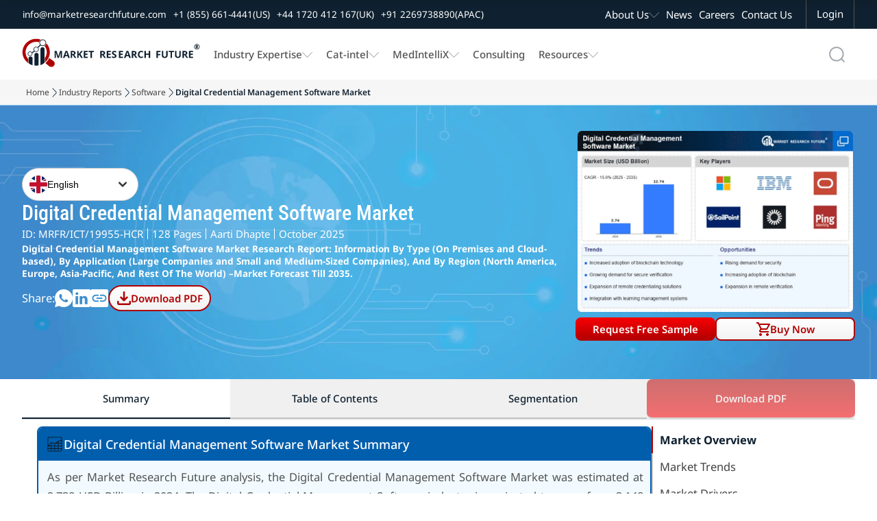

--- FILE ---
content_type: text/html; charset=utf-8
request_url: https://www.marketresearchfuture.com/reports/digital-credential-management-software-market-21554
body_size: 48929
content:
<!DOCTYPE html>
<html lang="en">
  <head><script>(function(w,i,g){w[g]=w[g]||[];if(typeof w[g].push=='function')w[g].push(i)})
(window,'G-LB32B1SNW2','google_tags_first_party');</script><script async src="/ljb7/"></script>
			<script>
				window.dataLayer = window.dataLayer || [];
				function gtag(){dataLayer.push(arguments);}
				gtag('js', new Date());
				gtag('set', 'developer_id.dYzg1YT', true);
				gtag('config', 'G-LB32B1SNW2');
			</script>
			
    <meta charset="UTF-8">
    <meta name="viewport" content="width=device-width, initial-scale=1.0">
    <link rel="preconnect" href="https://www.marketresearchfuture.com" crossorigin>
    
        <link rel="preload" as="image" href="https://www.marketresearchfuture.com/uploads/reports/21554/digital-credential-management-software-market_infograph.webp" fetchpriority="high">


    <!-- Dynamic Meta -->

    <meta name="csrf-param" content="authenticity_token" />
<meta name="csrf-token" content="0AGTvWwzuWxPcWQWKd_-OV7CFzn-Ra3a0Pz0G7mUzegnmCjjfhQS0gpZ8mTq3gAIMEZh9gENRlR_M_JKyw_-fw" />
    
    <title>Digital Credential Management Software Market Size | 2035</title>
<meta name="description" content="Digital Credential Management Software Market is Estimated to Reach $ 12.74B by 2035, Growing at a CAGR of 15% During 2025 - 2035 | Enhanced Passenger Experience" />
<meta name="keywords" content="credentialing software, Digital Credential Solutions, Credential Management, Credential Management Solutions
" />

    <!-- Home Page Specific Meta -->
      <meta name="twitter:card" content="summary_large_image">
      <meta name="twitter:site" content="@MRFRresearch">
      <meta name="twitter:title" content="Digital Credential Management Software Market Size | 2035">
      <meta name="twitter:description" content="Digital Credential Management Software Market is Estimated to Reach $ 12.74B by 2035, Growing at a CAGR of 15% During 2025 - 2035 | Enhanced Passenger Experience">
      <meta name="twitter:image" content="https://www.marketresearchfuture.com/assets/logo.svg">
    <!-- Open Graph -->
    <meta property="og:title" content="Digital Credential Management Software Market Size | 2035">
    <meta property="og:description" content="Digital Credential Management Software Market is Estimated to Reach $ 12.74B by 2035, Growing at a CAGR of 15% During 2025 - 2035 | Enhanced Passenger Experience">
    <meta property="og:url" content="https://www.marketresearchfuture.com/reports/digital-credential-management-software-market-21554">
    <meta property="og:locale" content="en_US">
    <meta property="og:type" content="website">
    <meta property="og:image" content="/uploads/infographics/desktop_Digital-Credential-Management-Software-Market.webp">

    <!-- Site Verification & SEO -->
    <meta name="google-site-verification" content="KBA2e3CWxINqEBQFs05GSw5cJaGcos64A7hKV_0MZM0">
    <meta name="document-type" content="Public">
    <meta name="Page-Topic" content="Market Research Reports">
    <meta name="copyright" content="Market Research Future">
    <meta name="classification" content="Market Research Reports">
    <meta name="document-classification" content="Market Research Reports and Consulting Services">
    <meta name="distribution" content="global">
    <meta name="coverage" content="global">
    <meta name="abstract" content="market research reports, industry analysis, syndicated research, Industry Insights, consulting services">
    <meta name="author" content="Market Research Future, https://www.marketresearchfuture.com/">
    <meta name="Audience" content="All, Research Reports, Market Research, Market Study Report, Business, Management, Research, Services, consulting">
    <meta name="msvalidate.01" content="0F4F64913C7E38E288C0FC974F9C156F">

      <link rel="canonical" href="https://www.marketresearchfuture.com/reports/digital-credential-management-software-market-21554">



        <meta name="robots" content="index, follow, max-snippet:-1, max-image-preview:large">









    <!-- Hreflang for Reports Show -->
    <link rel="stylesheet" href="/assets/font-face-2fd805887895b32a883ddb9652e247a5cd9d2d0d32edb8b24d1bbea360aa5718.css" data-turbo-track="reload" />
    <style>
    /* @font-face{font-family:"Noto Sans";src:url(/assets/noto-sans/noto-sans-v42-latin-regular-1771b84c491263c68faf092514b16588c3395e40cf3dc5eccbadb0cf20e35e0e.woff2) format("woff2");font-weight:400;font-style:normal;font-display:swap}
    @font-face{font-family:"Noto Sans";src:url(/assets/noto-sans/noto-sans-v42-latin-500-8e91af358349bfec374b588bde32beba7cc194521fa5994a56b0636831d9aac8.woff2) format("woff2");font-weight:500;font-style:normal;font-display:swap}
    @font-face{font-family:"Noto Sans";src:url(/assets/noto-sans/noto-sans-v42-latin-600-68375c952b910f6d124d015afe086eef2cbcfecbabd0d2e6434551a6f57f2a1f.woff2) format("woff2");font-weight:600;font-style:normal;font-display:swap}
    @font-face{font-family:"Noto Sans";src:url(/assets/noto-sans/noto-sans-v42-latin-700-3148fb9237a2fdf2100c733a2e941f885643086eccd9e42d71bea6e3fc44fbd0.woff2) format("woff2");font-weight:700;font-style:normal;font-display:swap}
    @font-face{font-family:"Roboto Condensed";src:url(/assets/roboto-condensed/roboto-condensed-v31-latin-regular-1c0b4b77b263d0c11344140ac7befffaabea08edb68365c80813f22deb8d3125.woff2) format("woff2");font-weight:400;font-style:normal;font-display:swap}
    @font-face{font-family:"Roboto Condensed";src:url(/assets/roboto-condensed/roboto-condensed-v31-latin-500-aa683e9827c8acc258ccb0d0d7ec103ebb2184c793f01cb207854b0b1664652e.woff2) format("woff2");font-weight:500;font-style:normal;font-display:swap}
    @font-face{font-family:"Geologica";src:url(/assets/geologica/geologica-v5-latin-regular-f858fff4b0150caf571e3c9e6d7b2cba3686fe0aa62e8df04af71821b84dc729.woff2) format("woff2");font-weight:400;font-style:normal;font-display:swap} */
    </style>    
    <style>
    body,h1,p{margin:0;padding:0}.navbar-scroll,.top-nav{display:flex;top:0;background-color:var(--white);width:100%;box-shadow:0 4px 8px 0 rgba(0,0,0,0.103)}.navbar-scroll,.top-nav,body{background-color:var(--white)}.company-logo,.mglass{background-repeat:no-repeat;background-position:center}.menu-item a,.sec-menu-item a{text-decoration:none;font-family:noto sans;font-size:1rem}.navbar-scroll,.top-nav,nav.mrfr-rightmenuNav{box-shadow:0 4px 8px 0 rgba(0,0,0,0.103)}*,.nav-menu-cont{box-sizing:border-box}:root{--primary:#b00101;--secondary:#0f2130;--pri-complementry:#01b0b0;--pri-analogous-01:#b05901;--pri-analogous-02:#b00159;--pri-triadic-01:#01b001;--pri-triadic-02:#0101b0;--pri-tetradic-01:#59b001;--pri-tetradic-02:#01b0b0;--pri-tetradic-03:#5901b0;--blue:#1e90ff;--white:#fff;--black:#000;--dark-gray:#545454;--btn-border-radius:8px;--light-gray:#f6f6f6;--section-dark-bg:#001128; --font-noto: "Noto Sans", "Segoe UI", "Helvetica Neue", Arial, sans-serif; --font-condensed: "Roboto Condensed", "Roboto", "Helvetica Neue", Arial, sans-serif; --font-heading: "Geologica", "Poppins", "Segoe UI", "Helvetica Neue", Arial, sans-serif;}html{scroll-behavior:smooth;font-size:16px}ul{list-style-type:none}.inner-wrapper,.wrapper{display:flex;justify-content:center;flex-direction:column;width:100%}.top-nav{flex-direction:column;justify-content:center;align-items:center;z-index:1}.navbar-scroll{flex-direction:column;justify-content:center;align-items:center;position:fixed;left:0;transform:translateY(-100%);transition:transform .3s ease-in-out;z-index:3}.sec-nav-container,.sec-nav-wrapper{background-color:var(--secondary);display:flex}.navbar-scroll.visible{transform:translateY(0)}.sec-nav-wrapper{justify-content:center;align-items:center;width:100%}.nav-container{display:flex;justify-content:flex-start;width:80%;padding:0 20px}.sec-nav-container{justify-content:flex-start;width:100%;padding:0 20px} .company-logo img{object-fit: contain; object-position: center; margin:0 10px 0 0}.menu-links{display:flex;justify-content:space-between;align-items:center;width:100%}.mglass,.search-container{display:inline-block;height:50px;width:50px}.button{display:inline-block;margin:4px 2px;background-color:var();font-size:14px;padding-left:32px;padding-right:32px;height:50px;line-height:50px;text-align:center;color:#fff;text-decoration:none;cursor:pointer;-moz-user-select:none;-khtml-user-select:none;-webkit-user-select:none;-ms-user-select:none;user-select:none}.button:hover{transition-duration:.4s;-moz-transition-duration:.4s;-webkit-transition-duration:.4s;-o-transition-duration:.4s;background-color:#fff;color:#000}.search-container{position:relative;margin:4px 2px;vertical-align:bottom}.mglass{pointer-events:none;background-image:url(/assets/home_images/Search_Icon_01-db9fadcb7d0606b9b1d5821893879b6ea0354c5916a767e0f6ef907edc327083.svg);background-size:50%}.searchbutton,.searchbutton1{position:absolute;font-size:22px;width:100%;margin:0;padding:0}.search1:focus+.searchbutton,.search1:focus+.searchbutton1,.search:focus+.searchbutton{transition-duration:.4s;-moz-transition-duration:.4s;-webkit-transition-duration:.4s;-o-transition-duration:.4s;background-color:#eee;border-radius:0 10px 10px 0;color:#000}.search,.search1{position:absolute;left:49px;background-color:#eee;outline:0;border:0;padding:0;width:0;height:100%;border-radius:10px 0 0 10px;transition-duration:.4s;-moz-transition-duration:.4s;-webkit-transition-duration:.4s;-o-transition-duration:.4s}.search:focus{width:290px;padding:0 16px 0 0}.search1:focus{width:200px;padding:0 16px 0 0}.expandright{left:auto;right:49px}.expandright:focus{padding:0 0 0 16px}.sec-menu-links{display:flex;justify-content:flex-end;align-items:center;width:60%}.sec-contact-links{display:flex;justify-content:flex-start;align-items:center;width:100%}.sec-menu-items{display:flex;justify-content:flex-end}.menu-items{padding:0 10px}.menu-cont{display:flex;list-style:none;margin:0;padding:0}.menu-item{display:flex;align-items:center;height:30px;margin:0 20px 0 0;gap:10px}.cat-sub-menu-item:hover a,.contact-btn:hover,.mega-menu-heading:hover a,.menu-item a:hover,.sec-menu-item a:hover,.sub-menu-item:hover a{color:var(--primary)}.sec-contact-item,.sec-menu-item{display:flex;align-items:center;height:42px;margin:0 20px 0 0;gap:10px}.chevron-icon,.chevron-icon-white{width:15px;height:15px;background-size:100%;background-position:center;background-repeat:no-repeat}.chevron-icon{background-image:url(/assets/home_images/Chevron_Down_01-d13a084395a40a963d2ab778b41747f49240601c574130cc4d761ba431136667.svg)}.chevron-icon-white{background-image:url(/assets/home_images/Chevron_Down_White_01-6bf0b7c95a797213c48570b1ba961a025f9c1b2a32cda0e845fee653a4431e5a.svg)}.cat-mega-menu-cont,.mega-menu-cont{width:auto;gap:20px;background-color:var(--white);position:absolute;top:94px;border-radius:10px;list-style:none;box-shadow:0 0 6px 0 rgba(0,0,0,0.1),0 0 6px 0 rgba(0,0,0,0.1)}.menu-item a{font-weight:500;color:var(--dark-gray)}.sec-contact-item a,.sec-menu-item a{color:var(--white)}.sec-contact-item a,.sub-menu-item a{font-family:noto sans;font-size:.9rem;text-decoration:none}.mega-menu-cont{display:none;right:15%;padding:15px;justify-content:space-between}.cat-col-1,.cat-mega-menu-col,.col-1,.mega-menu-col{display:flex;flex-direction:column}.mega-menu-heading{display:flex;padding:5px;font-weight:700;border-left:solid 2px var(--primary);margin:5px 0}.mega-menu-heading a{font-weight:700}.cat-sub-menu-item,.sub-menu-item{margin:4px 0;padding:0 0 0 12px}.sub-menu-item-no-padding{margin:4px 0;padding:0}.cat-sub-menu-dropdown,.sub-menu-dropdown{display:flex;flex-direction:column;padding:0;row-gap:5px}.menu-item:hover .cat-mega-menu-cont,.menu-item:hover .mega-menu-cont{display:flex;z-index:3}.cat-mega-menu-wrapper{display:flex;column-gap:20px}.cat-mega-menu-cont{display:none;left:20%;padding:15px;justify-content:space-between}.dropdown-content,.menu-item:hover .res-dropdown-menu-cont,.mrfr-rightmenuHasDropdown.open>.mrfr-rightmenuDropdown,.sec-menu-item:hover .abt-dropdown-menu-cont,.tab-buttons{display:flex}.dropdown-menu-top{top:60px !important}.sub-menu-item a{font-weight:500;color:var(--dark-gray)}.tab-buttons{flex-direction:column;padding:0 10px;gap:6px}.tab-btn,.tab-buttons button.active{padding:10px;cursor:pointer;border:0}.tab-buttons btn{padding:15px}.tab-buttons button.active{background-color:#fff1f1;color:var(--primary)}#act-btn,.btn-inactive{border:0;padding:15px}.abt-dropdown-menu-cont,.res-dropdown-menu-cont{width:auto;background-color:var(--white);position:absolute;border-radius:10px;padding:15px;box-shadow:0 0 6px 0 rgba(0,0,0,0.1),0 0 6px 0 rgba(0,0,0,0.1);z-index:1;display:none;gap:20px;list-style:none}.tab-content{display:none}.mrfr-rightmenuDrawer.show ~ .mrfr-rightmenuOverlay,.tab-content.active{display:block}.res-dropdown-menu-cont{top:94px;justify-content:space-between}.abt-dropdown-menu-cont{top:40px;justify-content:space-between}.contact-btn,.login-btn{font-size:1rem;background-color:var(--secondary);color:var(--white);height:42px;cursor:pointer;font-family:noto sans}.contact-btn{display:flex; justify-content: center; align-items: center;padding:0;margin:0 20px 0 0;border:0 solid var(--dark-gray)}.login-btn{padding:0 18px;border-left:1px solid var(--dark-gray);border-right:1px solid var(--dark-gray);border-top:0 solid var(--dark-gray);border-bottom:0 solid var(--dark-gray)}.login-btn:hover{background-color:var(--primary)}nav.mrfr-rightmenuNav{display:none;flex-direction:column;width:100%;height:auto;background-color:#fff;position:fixed;top:0}.top-band{display:flex;justify-content:flex-end;width:100%;height:42px;background-color:#0f2130}.nav-menu-cont{display:flex;width:100%;justify-content:space-between;padding:0 10px}.mrfr-rightmenuBrand,.mrfr-rightmenuToggle{width:70px;height:70px;background-size:100%;background-repeat:no-repeat;background-position:center}.mrfr-rightmenuBrand{background-image:url(/assets/home_images/NavLogoMark_01-5bb3ba09bc3b694ecb32d1a0067a7fcbea3d755ceee48c23bfbd03b673abc2c4.svg)}.right-action-cont{display:flex;justify-content:center;align-items:center;gap:5px}.mrfr-rightmenuToggle{background-image:url(/assets/home_images/HambugarMenu_01-90ec60ca8821eb5f8d46092281e5577cd7ccff83304f0aa29e992afe2d8ccdcd.svg);cursor:pointer}.mrfr-rightmenuDrawer{position:fixed;top:0;right:-100%;width:90%;height:100vh;background-color:#fff;color:#fff;display:flex;flex-direction:column;padding-top:4rem;transition:right .6s;z-index:1000;overflow:auto}.mrfr-rightmenuDrawer.show{right:0}.mrfr-rightmenuClose{position:fixed;top:0;font-size:1.5rem;cursor:pointer;color:#fff;background-color:#0f2130;width:90%;padding:8px 0 8px 12px}.drawer-close-icon{width:44px;height:44px;background-image:url(/assets/home_images/DrawerMenu_Close_01-24b2ee9b3760bf40f5deee334a4171bf8f69a663d5db45bc5ce97df7e3c2e2c8.svg);background-size:60%;background-repeat:no-repeat;background-position:center}.mrfr-rightmenuDrawer ul{list-style:none;padding:0;margin:0}.menu-name-font-weight{font-weight:600 !important}.menu-name-font,.menu-name-font a{font-size:1.2rem !important;font-weight:600 !important}.mrfr-rightmenuDrawer li{border-bottom:1px solid #dedede;list-style:none}.mrfr-rightmenuDrawer a{font-size:1rem;font-family:noto sans;color:#0f2130;text-decoration:none;padding:16px 16px 16px 22px;display:block}.mrfr-rightmenuHasDropdown>a:after,.mrfr-rightmenuHasSubDropdown>a:after{content:url(/assets/home_images/Chevron_Down_01-d13a084395a40a963d2ab778b41747f49240601c574130cc4d761ba431136667.svg);float:right;padding-top:10px}.mrfr-rightmenuDropdown,.mrfr-rightmenuSubDropdown{display:none;flex-direction:column;background-color:#eaeaea}.mrfr-rightmenuHasSubDropdown.open>.mrfr-rightmenuSubDropdown{display:flex;background-color:#f7f7f7}.mrfr-rightmenuDropdown a{padding-left:2rem}.mrfr-rightmenuSubDropdown a{padding-left:3rem}.cat-dr-submenu-title a{padding:12px 0 12px 40px}.cat-dr-submenu-name a{padding:8px 0 8px 50px}.mrfr-rightmenuOverlay{position:fixed;top:0;left:0;width:100vw;height:100vh;background-color:rgba(0,0,0,0.6);display:none;z-index:999}@media only screen and (max-width:400px){.expandright{left:auto;right:0}.right-action-cont{gap:0}.search1:focus{width:170px}}@media only screen and (max-width: 1300px) {.search:focus {width: 195px !important;}}@media only screen and (max-width: 1200px) {.sec-menu-item a{font-size: 0.8rem;}.sec-nav-container{padding: 0 10px;} .sec-nav-container {width: 100% !important;}.search:focus {width: 160px !important;}}@media only screen and (max-width: 1100px) {.company-logo img{width: 190px;height: 67px;}.menu-item a, .sec-menu-item a {font-size:0.95rem;}.menu-item{margin: 0 10px 0 0 !important;}}@media only screen and (max-width: 1150px) {.sec-contact-item a,.sub-menu-item a{font-size:0.8rem !important;}}@media only screen and (max-width: 950px) {.company-logo img { width: 220px; height: 62px;
    }.menu-item a, .sec-menu-item a{font-size:0.8rem !important;}}


    /* --------------------------rd css-------------------------- */
    h1,h2,h3{margin:0}/*.sec-nav-container{width:92%}*/.nav-container{width:92.5%}.navbar-scroll-rd{display:flex;flex-direction:column;justify-content:center;align-items:center;width:100%;position:fixed;top:0;left:0;background-color:var(--white);box-shadow:0 4px 8px 0 rgba(0,0,0,.103);transform:translateY(-100%);transition:transform .3s ease-in-out;z-index:2}.nav-request-btn,.nav-request-btn-small{background:linear-gradient(0deg,#b00101 0,#f80004 100%);font-family:noto sans;cursor:pointer;color:var(--white)}.navbar-scroll-rd.visible{transform:translateY(0)}.mrfr-nav-btn-a,.mrfr-rd-hero-title-cont,.rd-hero-bg-cont{width:100%}.nav-request-btn{flex: 1 1 50%; height:42px;font-size:1rem;font-weight:600;border:none;border-radius:8px;padding:0 5px;margin:8px 0;width: 100%; line-height:2.6;text-align:center;display:inline-flex;justify-content:center;align-items:center}.nav-request-btn-small{height:38px;font-size:.9rem;font-weight:500;border:none;border-radius:6px;padding:0 14px;width:auto;min-width:157px;display:flex;justify-content:center;align-items:center;text-decoration:none}.breadcrumb-item a:hover,.nav-buy-now-btn{color:var(--primary)}.nav-request-btn-small:hover,.nav-request-btn:hover{background:linear-gradient(0deg,#f80004 0,#b00101 100%)}.buy-now-btn-wrapper{display:flex;position:relative;z-index:1;width: 100%;}.mrfr-rd-buy-now-btn{display:flex;width:100%;position: relative;}/*.buy-now-btn-wrapper:focus-within .buy-now-options-dropdown{display:block}*/.nav-buy-now-btn{flex: 1 1 50%; display:flex;justify-content:center;gap:10px;align-items:center;height:42px;font-family:noto sans;font-size:1rem;font-weight:600;background:linear-gradient(0deg,#f2f2f2 0,#fff 100%);border:1.5px solid var(--primary);border-radius:8px;padding:0 18px;margin:8px 0;cursor:pointer;}.breadcrumb-item a,.breadcrumb-item-active{text-decoration:none;font-size:.8rem;font-family:noto sans;overflow:hidden;text-overflow:ellipsis}.cart-icon,.download-icon{width:20px;height:20px;fill:currentColor}.download-pdf-btn:hover,.nav-buy-now-btn:hover{background:linear-gradient(0deg,#b00101 0,#f80004 100%);color:var(--white)}.download-pdf-btn:hover .download-icon,.nav-buy-now-btn:hover .cart-icon{fill:var(--white)}#purchaseFormContainer {display: none;}.mrfr-rd-buy-now-btn:focus-within .buy-now-options-dropdown {display: block;}.buy-now-options-dropdown{display:none;position:absolute;top:84%;right:0;min-width:250px;background:#fff;box-shadow:0 4px 12px rgba(0,0,0,.1);border:2px solid var(--primary);border-radius:6px;margin-top:6px;padding:0;overflow:hidden}.mrfr-rd-buy-now-btn:focus-within #purchaseFormContainer {display: block;}/* JavaScript-based toggle for iOS Safari compatibility */.buy-now-btn-wrapper.active .buy-now-options-dropdown,.buy-now-btn-wrapper.active #purchaseFormContainer,.mrfr-rd-buy-now-btn.active .buy-now-options-dropdown,.mrfr-rd-buy-now-btn.active #purchaseFormContainer{display:block!important}.breadcrumb-arrow,.mrfr-rd-flag-circle{background-position:center;background-repeat:no-repeat}.buy-now-dropdown-cont{display:flex;flex-direction:column}.buy-now-dropdown-header-cont{display:flex;justify-content:center;width:100%;background-color:var(--primary)}.breadcrumbs-wrapper{display:flex;justify-content:center;width:100%;background-color:var(--light-gray)}.breadcrumbs-cont,.mrfr-rd-container{display:flex;justify-content:center;width:90%}.mrfr-rd-container{flex-direction: column;}.breadcrumbs-inner-cont,.mrfr-rd-action-group-cont{display:flex;justify-content:center;width:100%}.breadcrumb-item-group{display:flex;justify-content:flex-start;width:100%;margin:0;padding:10px 0;gap:6px}.breadcrumb-item{display:flex;position:relative;max-width:100px;white-space:nowrap}.breadcrumb-arrow{display:flex;width:14px;height:auto;background-image:url(/assets/home_images/Chevron_Right_01-25d1a06e0ef90ba8b0537813b4a9882a0a78d9a1adca280fdba14af8c3aee15c.webp);background-size:50%}.breadcrumb-item a{color:var(--text-label-gray)}.breadcrumb-item li[title]::after{content:attr(title)}.action-cont,.breadcrumb-item li:hover::after,.mrfr-tab-content.mrfr-active,.rd-title-cont{display:flex}.breadcrumb-item-active{font-weight:600;color:var(--secondary);white-space:nowrap;display:inline-block}.rd-hero-section-wrapper{position:relative;display:flex;flex-direction:column;justify-content:center;align-items:center;width:100%;height:500px;margin:0;border-radius:0}.rd-hero-inner-section{position:relative;display:flex;flex-direction:column;justify-content:space-around;align-items:center;width:90%;height:100%}.rd-hero-cont{display:flex;align-items:center;justify-content:center;width:100%;gap:50px;padding:20px 0}.rd-hero-left-cont{flex: 1 1 50%;display:flex;flex-direction:column;align-items:flex-start;justify-content:center;width:50%;gap: 12px}.rd-hero-bg{position:absolute;top:0;left:0;width:100%;height:100%;object-fit:cover;z-index:0}.mul-ling-selector_cont{display:flex;justify-content:center;font-family:noto sans;text-align:center;font-size:1rem;font-weight:400;font-style:normal;color:var(--secondary)}#mrfr-tab-downloadpdf,.rd-title-cont h1{color:var(--white)}.mrfr-rd-report-description h2,.mrfr-rd-report-info-group,.rd-action-title{color:var(--white);font-family:var(--font-noto)}.lang-name-cont{display:flex;justify-content:center;align-items:center;gap:8px}.mrfr-rd-lang-button,.mrfr-rd-lang-option{gap:10px;cursor:pointer;font-size:14px;background-color:#fff}.mrfr-rd-lang-select{position:relative;min-width:170px}.mrfr-rd-lang-button{display:flex;align-items:center;justify-content:space-between;padding:10px;width:100%;border:1px solid #ccc;border-radius:9999px}.mrfr-rd-flag-circle{width:26px;height:26px;border-radius:50%;background-size:cover;flex-shrink:0}.mrfr-rd-chevron{width:24px;height:24px;transition:transform .2s}.mrfr-rd-open .mrfr-rd-chevron{transform:rotate(180deg)}.mrfr-rd-lang-options{display:none;position:absolute;top:100%;left:0;z-index:999;width:100%;background:#fff;border:1px solid #ccc;border-radius:8px;margin-top:4px;box-shadow:0 2px 6px rgba(0,0,0,.08);overflow:hidden}.mrfr-rd-open .mrfr-rd-lang-options{display:block}.mrfr-rd-lang-option{display:flex;align-items:center;padding:10px 14px}.mrfr-rd-lang-option:hover{background:#f4f4f4}.mrfr-rd-wrapper{display:flex;flex-direction:column;align-items:center;justify-content:center;width:100%}.mrfr-rd-hero-title-cont,.mrfr-rd-report-description{justify-content:flex-start;display:flex}.rd-title-cont h1{display:flex;font-family: var(--font-condensed);font-size:2.5rem;font-weight:500;padding:0;margin:0}.mrfr-rd-report-info-group{display:flex;flex-wrap:wrap;align-items:center;font-size:1.2rem}.mrfr-rd-report-author,.mrfr-rd-report-id,.mrfr-rd-report-pages,.mrfr-rd-report-year{display:flex;padding:4px 0}.vertical-seprator{width:1px;height:20px;background-color:var(--white);margin:0 6px}.mrfr-rd-report-description h2{font-size:1rem;display:-webkit-box;-webkit-line-clamp:7;-webkit-box-orient:vertical;overflow:hidden;text-overflow:ellipsis}.rd-action-group{display:flex;justify-content:flex-start;align-items:center;width:100%;gap:14px}.linkdin-action-link,.sharelink-action-link,.whatsapp-action-link{justify-content:center;background-size:100%;width:32px;height:32px;background-position:center;background-repeat:no-repeat}.rd-action-title{display:flex;font-size:1.2rem}.download-pdf-btn,.mrfr-index-tab-item,.mrfr-tab-btn{font-size:1rem;cursor:pointer}.whatsapp-action-link{display:flex;background-image:url(/assets/home_images/WhatsApp_Icon_White_01-2d9c06c6dfff45ab0f56d2b4242d51afdb0b3a8886709816121692b31494e4ec.svg)}.linkdin-action-link,.sharelink-action-link{display:flex}.rd-infographic,.rd-infographic img{justify-content:center;display:flex;}.whatsapp-action-link:hover{background-image:url(/assets/home_images/WhatsApp_Icon_Primary_01-1302c26cea20aa510853b6d7b70a1501c9f714d292345b77d161bc7ba111a64f.svg)}.linkdin-action-link{background-image:url(/assets/home_images/LinkedIn_Icon_White_01-c59c2e35ed1a861c6958198b2cbce74de29ffee1ec92c74d032bd914f47f723a.svg)}.linkdin-action-link:hover{background-image:url(/assets/home_images/LinkedIn_Icon_Primary_01-3bdd444f97b649053118bad1453b15c1316976cfabd13f1c5b43e7bb8138ac0b.svg)}.sharelink-action-link{background-image:url(/assets/home_images/Link_Icon_White_01-25b546c25b06e3aa71557c43c54759d78d5bb2f2bbc1230043e0670f7d75edca.svg)}.sharelink-action-link:hover{background-image:url(/assets/home_images/Link_Icon_Primary_01-2eeed304f1f32baeb3f36c9292103fc680e24c8f99800d2962f865caa4d82078.svg)}.download-pdf-btn{display: inline-flex;justify-content:center;align-items: center;will-change: transform; gap:10px;align-items:center;width:auto;min-width:150px;height:42px;font-family:noto sans;font-weight:600;background:linear-gradient(0deg,#f2f2f2 0,#fff 100%);border:1.5px solid var(--primary);color:var(--primary);border-radius:30px;padding:0 11px;margin:8px 0}.mrfr-tab-btn,.section-heading h2{font-family:noto sans;font-weight:500}.rd-infographic-cont{display:flex;flex-direction:column;width:100%}.hero-sec-report-actions-cont{display:flex;width:100%;gap:10px}.mrfr-rd-inner-cont{display:flex;justify-content:center;flex-direction:column;width:100%;z-index:0}.mrfr-tab-container{display:flex;width:100%;flex-direction:column;margin-bottom:25px;background:#fff}.mrfr-tab-header{display:flex;border-bottom:1px solid #ddd;background:#f0f0f0;position:sticky;top:70px;z-index:1}.mrfr-tab-btn{display:flex;justify-content:center;width:100%;padding:18px 10px;background:0 0;color:var(--secondary);border:none;border-bottom:2px solid var(--input-border-gray);transition:background-color .3s}.mrfr-tab-btn.mrfr-active{background:#fff;color:var(--secondary);border-bottom:2px solid var(--secondary)}.mrfr-tab-content{display:none;padding:10px 10px}.mrfr-tab-btn-blink,.mrfr-tab-btn-blink.mrfr-active{animation:1s linear infinite blinker;background:linear-gradient(0deg,#f80004 0,#b00101 100%);border-radius:8px;color:var(--white)}@keyframes blinker{50%{opacity:.4}}.mrfr-index-tab-wrapper{display:flex;flex-direction:row-reverse;align-items:flex-start;width:100%;gap:30px}.tabs-info-cont{display:flex;flex-direction:column;width:24%;box-sizing:border-box;position:sticky;top:150px;gap:30px}.mrfr-index-tab-tabs{display:flex;flex-direction:column;width:100%;box-sizing:border-box;height:fit-content}.mrfr-index-tab-item{display:flex;justify-self:start;align-items:center;padding:10px;border-left:2px solid var(--input-border-gray);font-family:noto sans;color:var(--text-label-gray);position:relative}.mrfr-index-tab-item.active{font-weight:700;border-left:2px solid var(--primary);color:var(--secondary)}.mrfr-index-tab-content-container{display:flex;flex-direction:column;flex:1;gap:30px;max-width:75%;font-family:'Noto Sans';line-height:28px;text-align:justify}.section-heading{display:flex;justify-content:flex-start;align-items:center;padding:10px 20px 10px 12px;background-color:var(--section-heading);gap:10px}.section-heading h2{font-size:1.2rem;color:var(--white);padding:0;margin:0}.section-icon-cont-1{background-image:url(/assets/home_images/Market_Summary_Icon_01-821701c3cf1252d248c64b5e72ea50bd31f3294b175b2f5946b16a735a77fcff.svg)}.rd-hero-right-cont{flex: 1 1 50%;display:flex;flex-direction:column;align-items:flex-start;justify-content:center;width:100%;height: 410px;max-width: 510px;}.rd-infographic{width: 100%;aspect-ratio: 505/330;}.rd-infographic img{max-width:100%;background-position:center;background-size:contain;background-repeat:no-repeat}.rd-infographic-action-group{justify-content:center;display:flex;min-height: 60px;width: 100%;}.mrfr-rd-report-request-btn{display: flex;width: 100%;}/* Scale hero and infographic for ~1294px width to match 1617x635 appearance */@media only screen and (min-width: 1200px) and (max-width: 1310px){.rd-hero-section-wrapper{height:400px}.rd-hero-inner-section{width:92%}.rd-hero-cont{gap:40px}.rd-title-cont h1{font-size:2rem}.mrfr-rd-report-info-group{font-size:1rem; line-height:1.2}.vertical-seprator{height:16px}.mrfr-rd-report-description h2{font-size:0.9rem}.rd-action-title{font-size:1rem}.download-pdf-btn,.nav-buy-now-btn,.nav-request-btn{height:34px; line-height:34px;}.hero-sec-report-actions-cont{gap:10px}.rd-hero-right-cont{height:328px; max-width:408px}.rd-infographic{aspect-ratio:505/330}.rd-infographic img{width:404px; height:264px; object-fit:contain}}/* end */@media only screen and (max-width:1550px){.rd-hero-inner-section{width:95%}.nav-container{width:92.5%!important}.rd-title-cont h1{font-size:2rem}.mrfr-rd-container{width:95%}}@media only screen and (max-width:1300px){.sec-nav-container{width:99%; padding:0px 14px;}.nav-container{width:95%!important}.buy-now-btn-wrapper,.hero-sec-report-actions-cont,.nav-buy-now-btn,.nav-request-btn{width:100%}.rd-hero-inner-section{width:95%}.breadcrumbs-cont{width:94%}.rd-title-cont h1{font-size:2rem}.linkdin-action-link,.sharelink-action-link,.whatsapp-action-link{width:26px;height:26px}.rd-action-title{font-size:1.1rem}.download-pdf-btn{height:38px}.mrfr-index-tab-item{font-size:1.1rem;padding:8px 10px}}@media only screen and (max-width:1260px){.tabs-info-cont{gap:24px}.section-heading h2{font-size:1rem}}@media only screen and (max-width:1150px){.nav-request-btn{padding:0 9px;font-size:.9rem}}@media only screen and (max-width:1100px){.rd-hero-left-cont{width:45%;gap:14px}.rd-title-cont h1{font-size:1.8rem}.mrfr-rd-report-info-group{font-size:1.1rem}.mrfr-rd-report-description p{font-size:.9rem}.rd-infographic-action-group{width:100%}}@media only screen and (max-width:900px){.nav-request-btn{min-width:100%;font-size:.9rem}.nav-buy-now-btn{min-width:100%}.rd-hero-cont{gap:30px}.download-pdf-btn{padding:0 8px}}@media only screen and (max-width:800px){.nav-container{align-items:center}.navbar-scroll-rd {z-index:4!important}nav.mrfr-rightmenuNav{z-index:3!important}.breadcrumbs-wrapper{padding:70px 0 0}.rd-hero-section-wrapper{margin:0;height:auto}.nav-buy-now-btn,.nav-request-btn{width:100%;padding:0 5px}.buy-now-btn-wrapper{width:100%}}@media (max-width:768px){.rd-hero-right-cont button,.rd-hero-right-cont a.nav-request-btn {min-height: 42px; line-height: 42px;font-size: 0.9rem;display: inline-flex;align-items: center;justify-content: center;}.rd-hero-left-cont{height:280px;}.rd-hero-right-cont{width:100%;position:relative;display:flex;flex-direction:column;align-items:flex-start;justify-content:center;height:380px}.rd-infographic{width:100%;aspect-ratio: 1.4;}.rd-hero-right-cont img{width:100%;height:100%;display:block;object-fit:contain}.rd-infographic-action-group{position:static;width:100%;text-align:center}.rd-hero-right-cont button{flex:1 1 48%;min-width:120px;font-size:.9rem;white-space:nowrap}.rd-hero-right-cont button+button{margin-left:0;margin-top:10px}}@media only screen and (max-width:750px){.report-actions-cont{width:30%}.rd-action-group{flex-wrap:wrap}}@media only screen and (max-width:700px){.nav-request-btn{font-size:.9rem}.nav-buy-now-btn{font-size:.8rem}}@media only screen and (max-width:650px){.mrfr-tab-header{overflow-x: auto;}.mrfr-tab-btn{min-width: 160px;}.nav-buy-now-btn,.nav-request-btn{width:100%;min-width:0}.nav-request-btn a{text-decoration:none;color:var(--white);font-size:1rem}.buy-now-btn-wrapper{justify-content:center}.buy-now-btn-wrapper,.mrfr-rd-buy-now-btn,.mrfr-rd-report-request-btn,.rd-hero-left-cont{width:100%}.nav-buy-now-btn{font-size:1rem}.menu-links{width:88%}.cust-rep-btn-cont .nav-request-btn{font-size:1.1rem}.rd-hero-cont{flex-direction:column}.rd-hero-right-cont .cta-container{position:absolute;bottom:12px;left:0;width:100%;text-align:center}.mrfr-rd-report-request-btn{justify-content:center}}@media only screen and (max-width:600px){.nav-request-btn{font-size:0.95rem;padding:0 5px}.rd-hero-bg{display:none}.rd-hero-section-wrapper{background:linear-gradient(90deg,#2686c3,#2383c1)}}@media only screen and (max-width:440px){.rd-infographic{aspect-ratio: 1.4;}.nav-container{justify-content:center;width:100%}.nav-request-btn{text-align:center;font-size:0.9rem;}.breadcrumb-item{align-items:center}}@media only screen and (max-width:400px){.rd-hero-left-cont {gap: 7px;}.nav-request-btn{font-size:0.8rem;padding:0;height:35px}.nav-request-btn a{font-size:.8rem}.mrfr-rd-lang-button{padding:6px}.rd-title-cont h1{font-size:1.4rem}.linkdin-action-link,.sharelink-action-link,.whatsapp-action-link{width:20px;height:50px}.download-pdf-btn{height:30px}.download-icon{width:16px;height:16px}.rd-hero-cont{gap:15px;padding:10px}.hero-sec-report-actions-cont{width:100%}.hero-sec-report-actions-cont button{flex:1 1 0;min-width:auto;font-size:.8rem;padding:0 6px;height:42px}.nav-buy-now-btn{font-size:1rem;padding:0;height:35px}.cart-icon{width:15px;height:15px}.rd-hero-right-cont{height: 320px;}.rd-hero-right-cont .cta-container{position:absolute;bottom:12px;left:0;width:100%;text-align:center}.cta-container{min-height:48px}}@media only screen and (max-width:375px){.nav-request-btn{font-size:0.7rem}}

    /* -----------rd css end------------ */
    /* home page hero heading */
    #hero-heading-color-code-2, #hero-heading-color-code-1 {
      font-size: 2em;
    }
    /* ---------------------nav home footer css---------------------- */

    @media only screen and (max-width:1600px){.sec-nav-container{width:96%}}@media only screen and (max-width:1550px){.nav-container,.hero-inner-cont{width:90%}}
    @media only screen and (max-width:1400px){.Sec-nav-container,.nav-container{padding:0;width:95%}.hero-inner-cont{width:95%}.mega-menu-cont{left:1%;right:6%}.cat-mega-menu-cont{left:10%}}
    @media only screen and (max-width:1300px){html{font-size:15px}.sec-nav-container{width:97%;}.sec-menu-item,.sec-contact-item{margin:0 10px 0 0;gap:8px}.mega-menu-cont{left:1%;right:4%}.hero-search-cont{width:70%}#hero-heading-color-code-2,#hero-heading-color-code-1{font-size:5rem}}
    @media only screen and (max-width:1260px){.Sec-nav-container,.nav-container{width:97%}.mega-menu-cont{left:1%;right:1%}.Sec-nav-container{width:100%!important}}
    @media only screen and (max-width:1100px){.Sec-nav-container{width:100%}.cat-mega-menu-cont{left:1%}.search:focus{width:180px!important}}
    @media only screen and (max-width:1080px){html{font-size:14.2px}}
    @media only screen and (max-width:1026px){html{font-size:13.5px}.hero-heading-graph{height:100px}}
    @media only screen and (max-width:980px){.Sec-nav-container{padding:0}.sec-contact-links{display:none}.sec-menu-links{width:100%}.cat-mega-menu-cont{right:1%}.hero-search-cont{width:80%}}
    @media only screen and (max-width:900px){.hero-stats-combo-section{padding:20px 0 80px 0}.hero-heading-group-1,.hero-heading-group-2{flex-direction:column}.hero-search-cont{width:70%}}
    @media only screen and (max-width:800px){.top-nav{display:none}.navbar-scroll{display:none}nav.mrfr-rightmenuNav{display:flex;z-index:1}.top-band{display:none}.hero-stats-combo-section{margin:72px 0 0 0}}
    @media only screen and (max-width:750px){.navbar-scroll{display:none}.hero-stats-combo-section{padding:10px 0 80px 0}.hero-inner-cont{padding:20px 0 80px 0}}
    @media only screen and (max-width:540px){#hero-heading-color-code-2,#hero-heading-color-code-1{font-size:5rem}}
    @media only screen and (max-width:500px){html{font-size:13px}.hero-inner-cont{gap:4%}#hero-heading-color-code-2,#hero-heading-color-code-1{font-size:2.8rem}.hero-search-cont{width:90%}.search:focus{width:120px!important}}
    @media only screen and (max-width:440px){html{font-size:12px}#hero-heading-color-code-2,#hero-heading-color-code-1{font-size:5rem}.hero-heading-graph{width:200px;height:70px}.hero-search-cont{width:96%}.hero-inner-cont{gap:8%}}
    @media only screen and (max-width:375px){#hero-heading-color-code-2,#hero-heading-color-code-1{font-size:3rem}.hero-heading-graph{width:180px;height:60px}.hero-inner-cont{gap:20%}}
    .text-decoration{text-decoration:none;color:inherit}

    </style>
    <!-- Preload Critical Fonts -->
    <link rel="preload" href="/assets/noto-sans/noto-sans-v42-latin-regular-1771b84c491263c68faf092514b16588c3395e40cf3dc5eccbadb0cf20e35e0e.woff2" as="font" type="font/woff2" crossorigin="anonymous"> 

    <link rel="preload" href="/assets/noto-sans/noto-sans-v42-latin-500-8e91af358349bfec374b588bde32beba7cc194521fa5994a56b0636831d9aac8.woff2" as="font" type="font/woff2" crossorigin="anonymous">


    <!-- Favicons -->
    <link rel="icon" type="image/x-icon" href="/assets/favicon-477e45a7319bbda70a479d783a7076d975d2bd1b5ed2102a17ca988693b220e5.png" />

    <link rel="stylesheet" href="/assets/footer-style-01-111b522d9d47c100e84035b5a0d9647b0846ab3f53f2c8d4a30a4a9ba611f1ab.css" media="print" onload="this.media=&#39;all&#39;" data-turbo-track="reload" />
    <link rel="stylesheet" href="/assets/nav-home-footer-media-queries-01-5c1e680a2ee507e1288a33817a5ba124b85a00f7284d180b35111db4a9c298d4.css" media="print" onload="this.media=&#39;all&#39;" data-turbo-track="reload" />
        <link rel="stylesheet" href="/assets/reports/report-details-content-style-01-feac2a78825873710b58e1ba6979d9640d749f6f78a3696ee6457b566d8ded50.css" data-turbo-track="reload" />
  <link rel="stylesheet" href="/assets/free_sample/popUp-request-free-sample-6013fef67dbca841110e89f2ac52005acaff6360c8137cb9c8e6c3ea566fa7c1.css" data-turbo-track="reload" />
  <link rel="stylesheet" href="/assets/free_sample/request-free-sample-media-queries-style-e212839d048a4ed2eb1770b54781c89e8286314c3f3166806f8049c08968ddb4.css" data-turbo-track="reload" />
  <link rel="stylesheet" href="/assets/pdf_get_free_sample/popUp-get-sample-style-86f428487d458541d5a1d9becce1f6eccf8e0726e2e5f4a36118e41281b0f7f5.css" data-turbo-track="reload" />
    <link rel="stylesheet" href="/assets/checkout/popUp-compare-licence-f2cc0f70d0863c5bfd40d46781c00800c451ea161d5a02f0e2625cc5435a3662.css" media="print" onload="this.media=&#39;all&#39;" data-turbo-track="reload" />
    
    <!-- If you must keep it, defer it after the main content -->
    <!-- <script src="https://ajax.cloudflare.com/cdn-cgi/scripts/7d0fa10a/cloudflare-static/rocket-loader.min.js" defer></script> -->
    <!-- CSS -->

    <!-- Fonts -->

    <!-- <link href="https://fonts.googleapis.com/css2?family=Noto+Sans:ital,wght@0,100..900;1,100..900&family=Roboto+Condensed:ital,wght@0,100..900;1,100..900&family=Geologica:wght@100..900&display=swap"
      rel="stylesheet">     -->
    <!-- <link href="https://fonts.googleapis.com/css2?family=Roboto+Condensed:ital,wght@0,100..900;1,100..900&display=swap" rel="stylesheet"> -->
    <!-- <link href="https://fonts.googleapis.com/css2?family=Geologica:wght@100..900&display=swap" rel="stylesheet"> -->
    <!-- <script src="https://code.jquery.com/jquery-3.6.0.min.js" defer></script> -->
    <!-- JS (Deferred) -->
    <!-- <script src="https://code.jquery.com/jquery-3.6.0.min.js" defer></script> -->
  </head>

  <body data-total-pages="" data-current-page="">
    <header class="top-nav">
    <div class="sec-nav-wrapper">
        <nav class="sec-nav-container">
            <div class="sec-contact-links">
                <div class="sec-menu-items">
                    <ul class="menu-cont">
                        <li class="sec-contact-item"><a href="mailto:info@marketresearchfuture.com">info@marketresearchfuture.com</a></li>
                        <li class="sec-contact-item"><a href="tel:+18556614441">+1 (855) 661-4441(US)</a></li>
                        <li class="sec-contact-item"><a href="tel:+441720412167">+44 1720 412 167(UK)</a></li>
                        <li class="sec-contact-item"><a href="tel:+912269738890">+91 2269738890(APAC)</a></li>
                    </ul>
                </div>
            </div>
            <div class="sec-menu-links">
                <div class="sec-menu-items">
                    <ul class="menu-cont">
                        <li class="sec-menu-item"><a href="#">About Us</a>
                            <div class="chevron-icon-white"></div>
                            <div class="abt-dropdown-menu-cont">
                                <div class="mega-menu-col">
                                    <div class="col-1">
                                        <ul class="sub-menu-dropdown">
                                            <li class="sub-menu-item"><a href="/team">Who We Are</a></li> 
                                            <li class="sub-menu-item"><a href="/testimonials">Testimonials</a></li>
                                            <li class="sub-menu-item"><a href="/contact-us">Contact Us</a></li>
                                            <li class="sub-menu-item"><a href="/media-citations">Media Citation</a></li>
                                            <li class="sub-menu-item"><a href="/about-us">Our Culture</a></li>
                                            <li class="sub-menu-item"><a href="/csr">CSR Activities</a></li>
                                        </ul>
                                    </div>
                                </div>
                            </div>
                        </li>
                        <li class="sec-menu-item"><a href="/news">News</a></li>
                        <li class="sec-menu-item"><a href="/careers">Careers</a></li>
                    </ul>
                    <div class="login-btn-cont"><a class="contact-btn text-decoration" style="color: var(--white);" href="/contact-us">Contact Us</a></div>
                    <div class="login-btn-cont">
                            <a class="login-btn" style="display:inline-block; text-decoration:none; padding:10px 15px;" href="/users/sign_in">Login</a>
                  </div>                  
                </div>
            </div>
        </nav>
    </div>

    <nav class="nav-container">
        <a class="company-logo" aria-label="Market Research Future home" href="/">
            <img alt="Market Research Future logo" width="260" height="70" decoding="async" src="/assets/home_images/MRF_TopNav_Logo_01-2f3a3574d23de7fb9929e43016a3c1abe91bf82e7df5f54c6981ddfd930d62ff.svg" />
</a>        <div class="menu-links">
            <div class="menu-items">
                <ul class="menu-cont">
                    <li class="menu-item"><a href="/categories">Industry Expertise</a>
                        <div class="chevron-icon"></div>
                        <div class="mega-menu-cont">
                        
                        <div class="mega-menu-col">
                            <div class="col-1">
                                <div class="mega-menu-heading">
                                    <a href="/reports">All Reports</a>
                                </div>
                            </div>
                    
                                <div class="col-1">
                                    <div class="mega-menu-heading">
                                        <a href="/categories/healthcare-market-report">Healthcare</a>
                                    </div>
                                    <ul class="sub-menu-dropdown">
                                        <li class="sub-menu-item">
                                            <a href="/categories/healthcare-it-market-report">Healthcare IT</a>
                                        </li>
                                        <li class="sub-menu-item">
                                            <a href="/categories/healthcare-services">Healthcare Services</a>
                                        </li>
                                        <li class="sub-menu-item">
                                            <a href="/categories/life-sciences-market-report">Life Sciences</a>
                                        </li>
                                        <li class="sub-menu-item">
                                            <a href="/categories/medical-devices-market-report">Medical Device</a>
                                        </li>
                                        <li class="sub-menu-item">
                                            <a href="/categories/pharmaceutical-market-report">Pharmaceutical</a>
                                        </li>
                                    </ul>
                                </div>
                                <div class="col-1">
                                    <div class="mega-menu-heading">
                                        <a href="/categories/chemicals-market-report">Chemicals and Materials</a>
                                    </div>
                                    <ul class="sub-menu-dropdown">
                                        <li class="sub-menu-item">
                                            <a href="/categories/advanced-materials">Advanced Materials</a>
                                        </li>
                                        <li class="sub-menu-item">
                                            <a href="/categories/agrochemicals">Agrochemicals</a>
                                        </li>
                                        <li class="sub-menu-item">
                                            <a href="/categories/basic-chemicals">Basic Chemicals</a>
                                        </li>
                                        <li class="sub-menu-item">
                                            <a href="/categories/materials">Materials</a>
                                        </li>
                                        <li class="sub-menu-item">
                                            <a href="/categories/metals-alloys">Metals &amp; Alloys</a>
                                        </li>
                                        <li class="sub-menu-item">
                                            <a href="/categories/mining">Mining</a>
                                        </li>
                                        <li class="sub-menu-item">
                                            <a href="/categories/polymers-plastics">Polymers &amp; Plastics</a>
                                        </li>
                                        <li class="sub-menu-item">
                                            <a href="/categories/renewable-chemicals">Renewable Chemicals</a>
                                        </li>
                                        <li class="sub-menu-item">
                                            <a href="/categories/specialty-chemicals">Specialty Chemicals</a>
                                        </li>
                                    </ul>
                                </div>
                        </div>

                            <div class="mega-menu-col">
                                <div class="col-1">
                                <div class="mega-menu-heading">
                                    <a href="/categories/information-and-communications-technology">Information and Communications Technology</a>
                                </div>
                                    <ul class="sub-menu-dropdown">
                                        <li class="sub-menu-item">
                                            <a href="/categories/ai-and-analytics">AI and Analytics</a>
                                        </li>
                                        <li class="sub-menu-item">
                                            <a href="/categories/cloud">Cloud</a>
                                        </li>
                                        <li class="sub-menu-item">
                                            <a href="/categories/iot-and-m2m-communication">IoT and M2M communication</a>
                                        </li>
                                        <li class="sub-menu-item">
                                            <a href="/categories/it-security">IT Security</a>
                                        </li>
                                        <li class="sub-menu-item">
                                            <a href="/categories/networking-and-telecommunications">Networking and Telecommunications</a>
                                        </li>
                                        <li class="sub-menu-item">
                                            <a href="/categories/service">Service</a>
                                        </li>
                                        <li class="sub-menu-item">
                                            <a href="/categories/software">Software</a>
                                        </li>
                                        <li class="sub-menu-item">
                                            <a href="/categories/technology">Technology</a>
                                        </li>
                                    </ul>
                                </div>
                                <div class="col-1">
                                <div class="mega-menu-heading">
                                    <a href="/categories/semiconductor-electronics">Semiconductor &amp; Electronics</a>
                                </div>
                                    <ul class="sub-menu-dropdown">
                                        <li class="sub-menu-item">
                                            <a href="/categories/camera-display-and-lighting">Camera, Display and Lighting</a>
                                        </li>
                                        <li class="sub-menu-item">
                                            <a href="/categories/chipset-and-processors">Chipset and Processors</a>
                                        </li>
                                        <li class="sub-menu-item">
                                            <a href="/categories/consumer-electronic-devices">Consumer Electronic Devices</a>
                                        </li>
                                        <li class="sub-menu-item">
                                            <a href="/categories/security-and-access-control-equipment">Security, Access Control and Robotics</a>
                                        </li>
                                        <li class="sub-menu-item">
                                            <a href="/categories/sensor-and-control">Sensor and Control</a>
                                        </li>
                                        <li class="sub-menu-item">
                                            <a href="/categories/silicon-wafer-and-fabrication">Silicon, Wafer and Fabrication</a>
                                        </li>
                                        <li class="sub-menu-item">
                                            <a href="/categories/test-and-measurement">Test and Measurement</a>
                                        </li>
                                    </ul>
                                </div>
                            </div>
                            <div class="mega-menu-col">
                                <div class="col-1">
                                <div class="mega-menu-heading">
                                    <a href="/categories/energy-power">Energy &amp; Power</a>
                                </div>
                                    <ul class="sub-menu-dropdown">
                                        <li class="sub-menu-item">
                                            <a href="/categories/batteries">Batteries</a>
                                        </li>
                                        <li class="sub-menu-item">
                                            <a href="/categories/drilling-intervention-and-completion">Drilling, Intervention and Completion</a>
                                        </li>
                                        <li class="sub-menu-item">
                                            <a href="/categories/pumps-motors-and-control-devices">Industrial Motors, Pumps, and Control Devices</a>
                                        </li>
                                        <li class="sub-menu-item">
                                            <a href="/categories/offshore-oil-and-gas">Offshore Oil and Gas</a>
                                        </li>
                                        <li class="sub-menu-item">
                                            <a href="/categories/power-generation-transmission-and-distribution">Power Generation, Transmission and Distribution</a>
                                        </li>
                                        <li class="sub-menu-item">
                                            <a href="/categories/renewable-energy">Renewable Energy</a>
                                        </li>
                                    </ul>
                                </div>
                                <div class="col-1">
                                <div class="mega-menu-heading">
                                    <a href="/categories/automobile">Automobile</a>
                                </div>
                                    <ul class="sub-menu-dropdown">
                                        <li class="sub-menu-item">
                                            <a href="/categories/automotive-components">Automotive Components</a>
                                        </li>
                                        <li class="sub-menu-item">
                                            <a href="/categories/automotive-technology-services">Automotive Technology, Services</a>
                                        </li>
                                        <li class="sub-menu-item">
                                            <a href="/categories/bikes-motorcycles">Bikes and Motorcycles</a>
                                        </li>
                                        <li class="sub-menu-item">
                                            <a href="/categories/ice-electric-hybrid-and-autonomous-vehicles">ICE, Electric, Hybrid, Autonomous Vehicles</a>
                                        </li>
                                        <li class="sub-menu-item">
                                            <a href="/categories/off-road-vehicles-lcvs-and-hcvs">Off-Road Vehicles, LCV, HCV</a>
                                        </li>
                                        <li class="sub-menu-item">
                                            <a href="/categories/railway">Railway</a>
                                        </li>
                                        <li class="sub-menu-item">
                                            <a href="/categories/telematics-and-infotainment">Telematics and Infotainment</a>
                                        </li>
                                        <li class="sub-menu-item">
                                            <a href="/categories/tires-and-wheels">Tires and Wheels</a>
                                        </li>
                                    </ul>
                                </div>
                            </div>
                    
                        <div class="mega-menu-col">
                            <div class="col-1">
                                <div class="mega-menu-heading">
                                    <a href="/categories/bfsi">BFSI</a>
                                </div>
                                <div class="mega-menu-heading">
                                    <a href="/categories/mro">MRO</a>
                                </div>
                                <div class="mega-menu-heading">
                                    <a href="/categories/professional-services">Professional Services</a>
                                </div>
                                <div class="mega-menu-heading">
                                    <a href="/categories/food-beverages-nutrition-market-report">Food, Beverages &amp; Nutrition</a>
                                </div>
                                <div class="mega-menu-heading">
                                    <a href="/categories/consumer-and-retail">Consumer and Retail</a>
                                </div>
                                <div class="mega-menu-heading">
                                    <a href="/categories/aerospace-defense">Aerospace &amp; Defense</a>
                                </div>
                                <div class="mega-menu-heading">
                                    <a href="/categories/industrial-automation-equipment-market-report">Industrial Automation &amp; Equipment</a>
                                </div>
                                <div class="mega-menu-heading">
                                    <a href="/categories/packaging-transport">Packaging &amp; Transport</a>
                                </div>
                                <div class="mega-menu-heading">
                                    <a href="/categories/construction">Construction</a>
                                </div>
                                <div class="mega-menu-heading">
                                    <a href="/categories/agriculture">Agriculture</a>
                                </div>
                            </div>
                        </div>
                    
                        </div>
                    </li>
              

                    <li class="menu-item"><a href="/cat-intel">Cat-intel</a>
                        <div class="chevron-icon"></div>
                        <div class="cat-mega-menu-cont">
                            <div class="dropdown-content" id="dropdownMenu">
                            
                                <div class="tab-buttons">
                                    <button class="tab-btn active" data-tab-target="direct">Direct Reports</button>
                                    <button class="tab-btn" data-tab-target="indirect">Indirect Reports</button>
                                </div>

                                <div class="tab-content-wrapper">
                                    <!-- Direct Reports Tab -->
                                    <div class="tab-content active" data-tab="direct">
                                        <div class="cat-mega-menu-wrapper">
                                            <div class="cat-mega-menu-col">
                                                <div class="cat-col-1">
                                                    <div class="mega-menu-heading">
                                                    <a href="/cat-intel/category-intelligence/manufacturing-and-production-materials">
                                                        Manufacturing and Production Materials
                                                    </a>
                                                    </div>
                                                    <ul class="cat-sub-menu-dropdown">
                                                        <li class="cat-sub-menu-item">
                                                        <a href="/cat-intel/category-intelligence/tires-and-polymers-for-manufacturing">
                                                            Tires and Polymers for Manufacturing
                                                        </a>
                                                        </li>
                                                        <li class="cat-sub-menu-item">
                                                        <a href="/cat-intel/category-intelligence/construction-and-mining-materials">
                                                            Construction and Mining Materials
                                                        </a>
                                                        </li>
                                                        <li class="cat-sub-menu-item">
                                                        <a href="/cat-intel/category-intelligence/pharmaceutical-and-medical-equipment">
                                                            Pharmaceutical and Medical Equipment
                                                        </a>
                                                        </li>
                                                        <li class="cat-sub-menu-item">
                                                        <a href="/cat-intel/category-intelligence/electrical-and-industrial-materials">
                                                            Electrical and Industrial Materials
                                                        </a>
                                                        </li>
                                                        <li class="cat-sub-menu-item">
                                                        <a href="/cat-intel/category-intelligence/packaging-components">
                                                            Packaging Components
                                                        </a>
                                                        </li>
                                                    </ul>
                                                </div>
                                                <div class="cat-col-1">
                                                    <div class="mega-menu-heading">
                                                    <a href="/cat-intel/category-intelligence/manufacturing-and-industrial-components">
                                                        Manufacturing and Industrial Components
                                                    </a>
                                                    </div>
                                                    <ul class="cat-sub-menu-dropdown">
                                                        <li class="cat-sub-menu-item">
                                                        <a href="/cat-intel/category-intelligence/apparel-and-textile-components">
                                                            Apparel and Textile Components
                                                        </a>
                                                        </li>
                                                        <li class="cat-sub-menu-item">
                                                        <a href="/cat-intel/category-intelligence/packaging-materials-and-components">
                                                            Packaging Materials and Components
                                                        </a>
                                                        </li>
                                                        <li class="cat-sub-menu-item">
                                                        <a href="/cat-intel/category-intelligence/construction-and-mining-equipment">
                                                            Construction and Mining Equipment
                                                        </a>
                                                        </li>
                                                        <li class="cat-sub-menu-item">
                                                        <a href="/cat-intel/category-intelligence/electrical-and-pharmaceutical-components">
                                                            Electrical and Pharmaceutical Components
                                                        </a>
                                                        </li>
                                                        <li class="cat-sub-menu-item">
                                                        <a href="/cat-intel/category-intelligence/industrial-equipment-and-machinery">
                                                            Industrial Equipment and Machinery
                                                        </a>
                                                        </li>
                                                    </ul>
                                                </div>
                                            </div>
                                            <div class="cat-mega-menu-col">
                                                <div class="cat-col-1">
                                                    <div class="mega-menu-heading">
                                                    <a href="/cat-intel/category-intelligence/finished-goods-and-consumer-products">
                                                        Finished Goods and Consumer Products
                                                    </a>
                                                    </div>
                                                    <ul class="cat-sub-menu-dropdown">
                                                        <li class="cat-sub-menu-item">
                                                        <a href="/cat-intel/category-intelligence/packaging-solutions">
                                                            Packaging Solutions
                                                        </a>
                                                        </li>
                                                        <li class="cat-sub-menu-item">
                                                        <a href="/cat-intel/category-intelligence/personal-protective-equipment">
                                                            Personal Protective Equipment
                                                        </a>
                                                        </li>
                                                        <li class="cat-sub-menu-item">
                                                        <a href="/cat-intel/category-intelligence/medical-and-healthcare-products">
                                                            Medical and Healthcare Products
                                                        </a>
                                                        </li>
                                                        <li class="cat-sub-menu-item">
                                                        <a href="/cat-intel/category-intelligence/food-products-and-nutraceuticals">
                                                            Food Products and Nutraceuticals
                                                        </a>
                                                        </li>
                                                    </ul>
                                                </div>
                                                <div class="cat-col-1">
                                                    <div class="mega-menu-heading">
                                                    <a href="/cat-intel/category-intelligence/raw-materials-and-natural-resources">
                                                        Raw Materials and Natural Resources
                                                    </a>
                                                    </div>
                                                    <ul class="cat-sub-menu-dropdown">
                                                        <li class="cat-sub-menu-item">
                                                        <a href="/cat-intel/category-intelligence/wood-and-precious-materials">
                                                            Wood and Precious Materials
                                                        </a>
                                                        </li>
                                                        <li class="cat-sub-menu-item">
                                                        <a href="/cat-intel/category-intelligence/polymers-and-plastics">
                                                            Polymers and Plastics
                                                        </a>
                                                        </li>
                                                        <li class="cat-sub-menu-item">
                                                        <a href="/cat-intel/category-intelligence/agriculture-and-animal-products">
                                                            Agriculture and Animal Products
                                                        </a>
                                                        </li>
                                                        <li class="cat-sub-menu-item">
                                                        <a href="/cat-intel/category-intelligence/metals-and-minerals">
                                                            Metals and Minerals
                                                        </a>
                                                        </li>
                                                        <li class="cat-sub-menu-item">
                                                        <a href="/cat-intel/category-intelligence/chemicals">
                                                            Chemicals
                                                        </a>
                                                        </li>
                                                    </ul>
                                                </div>
                                            </div>
                                        </div>
                                    </div>

                                    <!-- Indirect Reports Tab -->
                                    <div class="tab-content" data-tab="indirect">
                                        <div class="cat-mega-menu-wrapper">
                                            <div class="cat-mega-menu-col">
                                                <div class="cat-col-1">
                                                    <div class="mega-menu-heading">
                                                    <a href="/cat-intel/category-intelligence/professional-and-business-services">
                                                        Professional and Business Services
                                                    </a>
                                                    </div>
                                                    <ul class="cat-sub-menu-dropdown">
                                                        <li class="cat-sub-menu-item">
                                                        <a href="/cat-intel/category-intelligence/geotechnical-and-engineering-services">
                                                            Geotechnical and Engineering Services
                                                        </a>
                                                        </li>
                                                        <li class="cat-sub-menu-item">
                                                        <a href="/cat-intel/category-intelligence/education-and-training-services">
                                                            Education and Training Services
                                                        </a>
                                                        </li>
                                                        <li class="cat-sub-menu-item">
                                                        <a href="/cat-intel/category-intelligence/media-and-communications-services">
                                                            Media and Communications Services
                                                        </a>
                                                        </li>
                                                        <li class="cat-sub-menu-item">
                                                        <a href="/cat-intel/category-intelligence/financial-and-hr-services">
                                                            Financial and HR Services
                                                        </a>
                                                        </li>
                                                        <li class="cat-sub-menu-item">
                                                        <a href="/cat-intel/category-intelligence/market-research-and-data-services">
                                                            Market Research and Data Services
                                                        </a>
                                                        </li>
                                                    </ul>
                                                </div>
                                                <div class="cat-col-1">
                                                    <div class="mega-menu-heading">
                                                    <a href="/cat-intel/category-intelligence/technology-and-software">
                                                        Technology and Software
                                                    </a>
                                                    </div>
                                                    <ul class="cat-sub-menu-dropdown">
                                                        <li class="cat-sub-menu-item">
                                                        <a href="/cat-intel/category-intelligence/device-and-telecommunications-management">
                                                            Device and Telecommunications Management
                                                        </a>
                                                        </li>
                                                        <li class="cat-sub-menu-item">
                                                        <a href="/cat-intel/category-intelligence/automation-and-robotics-solutions">
                                                            Automation and Robotics Solutions
                                                        </a>
                                                        </li>
                                                        <li class="cat-sub-menu-item">
                                                        <a href="/cat-intel/category-intelligence/financial-technology-and-software-development">
                                                            Financial Technology and Software Development
                                                        </a>
                                                        </li>
                                                        <li class="cat-sub-menu-item">
                                                        <a href="/cat-intel/category-intelligence/healthcare-and-warehouse-technology">
                                                            Healthcare and Warehouse Technology
                                                        </a>
                                                        </li>
                                                        <li class="cat-sub-menu-item">
                                                        <a href="/cat-intel/category-intelligence/communication-and-call-center-technology">
                                                            Communication and Call Center Technology
                                                        </a>
                                                        </li>
                                                    </ul>
                                                </div>
                                            </div>
                                            <div class="cat-mega-menu-col">
                                                <div class="cat-col-1">
                                                    <div class="mega-menu-heading">
                                                    <a href="/cat-intel/category-intelligence/professional-services">
                                                        Professional Services
                                                    </a>
                                                    </div>
                                                    <ul class="cat-sub-menu-dropdown">
                                                        <li class="cat-sub-menu-item">
                                                        <a href="/cat-intel/category-intelligence/it-and-engineering-services">
                                                            IT and Engineering Services
                                                        </a>
                                                        </li>
                                                        <li class="cat-sub-menu-item">
                                                        <a href="/cat-intel/category-intelligence/event-management">
                                                            Event Management
                                                        </a>
                                                        </li>
                                                        <li class="cat-sub-menu-item">
                                                        <a href="/cat-intel/category-intelligence/staffing-and-recruitment">
                                                            Staffing and Recruitment
                                                        </a>
                                                        </li>
                                                        <li class="cat-sub-menu-item">
                                                        <a href="/cat-intel/category-intelligence/marketing-and-communications">
                                                            Marketing and Communications
                                                        </a>
                                                        </li>
                                                        <li class="cat-sub-menu-item">
                                                        <a href="/cat-intel/category-intelligence/healthcare-services">
                                                            Healthcare Services
                                                        </a>
                                                        </li>
                                                    </ul>
                                                </div>
                                                <div class="cat-col-1">
                                                    <div class="mega-menu-heading">
                                                    <a href="/cat-intel/category-intelligence/facility-management">
                                                        Facility Management
                                                    </a>
                                                    </div>
                                                    <ul class="cat-sub-menu-dropdown">
                                                        <li class="cat-sub-menu-item">
                                                        <a href="/cat-intel/category-intelligence/security-and-grounds-management">
                                                            Security and Grounds Management
                                                        </a>
                                                        </li>
                                                        <li class="cat-sub-menu-item">
                                                        <a href="/cat-intel/category-intelligence/facility-maintenance-and-operations">
                                                            Facility Maintenance and Operations
                                                        </a>
                                                        </li>
                                                        <li class="cat-sub-menu-item">
                                                        <a href="/cat-intel/category-intelligence/hvac-and-building-automation">
                                                            HVAC and Building Automation
                                                        </a>
                                                        </li>
                                                        <li class="cat-sub-menu-item">
                                                        <a href="/cat-intel/category-intelligence/waste-and-environmental-services">
                                                            Waste and Environmental Services
                                                        </a>
                                                        </li>
                                                        <li class="cat-sub-menu-item">
                                                        <a href="/cat-intel/category-intelligence/cleaning-and-janitorial-services">
                                                            Cleaning and Janitorial Services
                                                        </a>
                                                        </li>
                                                    </ul>
                                                </div>
                                            </div>
                                            <div class="cat-mega-menu-col">
                                                <div class="cat-col-1">
                                                    <div class="mega-menu-heading">
                                                    <a href="/cat-intel/category-intelligence/supply-chain-and-logistics">
                                                        Supply Chain and Logistics
                                                    </a>
                                                    </div>
                                                    <ul class="cat-sub-menu-dropdown">
                                                        <li class="cat-sub-menu-item">
                                                        <a href="/cat-intel/category-intelligence/labor-and-aviation-services">
                                                            Labor and Aviation Services
                                                        </a>
                                                        </li>
                                                        <li class="cat-sub-menu-item">
                                                        <a href="/cat-intel/category-intelligence/pharmaceutical-distribution-and-packaging">
                                                            Pharmaceutical Distribution and Packaging
                                                        </a>
                                                        </li>
                                                        <li class="cat-sub-menu-item">
                                                        <a href="/cat-intel/category-intelligence/packaging-and-logistics-solutions">
                                                            Packaging and Logistics Solutions
                                                        </a>
                                                        </li>
                                                        <li class="cat-sub-menu-item">
                                                        <a href="/cat-intel/category-intelligence/warehousing-and-distribution">
                                                            Warehousing and Distribution
                                                        </a>
                                                        </li>
                                                        <li class="cat-sub-menu-item">
                                                        <a href="/cat-intel/category-intelligence/freight-and-transportation-services">
                                                            Freight and Transportation Services
                                                        </a>
                                                        </li>
                                                    </ul>
                                                </div>
                                                <div class="cat-col-1">
                                                    <div class="mega-menu-heading">
                                                    <a href="/cat-intel/category-intelligence/utilities-and-energy">
                                                        Utilities and Energy
                                                    </a>
                                                    </div>
                                                    <ul class="cat-sub-menu-dropdown">
                                                        <li class="cat-sub-menu-item">
                                                        <a href="/cat-intel/category-intelligence/energy-solutions-and-management">
                                                            Energy Solutions and Management
                                                        </a>
                                                        </li>
                                                        <li class="cat-sub-menu-item">
                                                        <a href="/cat-intel/category-intelligence/natural-gas-and-renewable-energy">
                                                            Natural Gas and Renewable Energy
                                                        </a>
                                                        </li>
                                                        <li class="cat-sub-menu-item">
                                                        <a href="/cat-intel/category-intelligence/energy-solutions-and-management">
                                                            Energy Solutions and Management
                                                        </a>
                                                        </li>
                                                        <li class="cat-sub-menu-item">
                                                        <a href="/cat-intel/category-intelligence/oil-and-gas-services">
                                                            Oil and Gas Services
                                                        </a>
                                                        </li>
                                                        <li class="cat-sub-menu-item">
                                                        <a href="/cat-intel/category-intelligence/water-treatment-and-waste-services">
                                                            Water Treatment and Waste Services
                                                        </a>
                                                        </li>
                                                        <li class="cat-sub-menu-item">
                                                        <a href="/cat-intel/category-intelligence/natural-gas-and-renewable-energy">
                                                            Natural Gas and Renewable Energy
                                                        </a>
                                                        </li>
                                                        <li class="cat-sub-menu-item">
                                                        <a href="/cat-intel/category-intelligence/electricity-and-power-generation">
                                                            Electricity and Power Generation
                                                        </a>
                                                        </li>
                                                    </ul>
                                                </div>
                                            </div>
                                        </div>
                                    </div>
                                </div>
                            </div>
                        </div>
                    </li>

                    <li class="menu-item"><a href="/medintellix">MedIntelliX</a>
                        <div class="chevron-icon"></div>
                        <div class="res-dropdown-menu-cont">
                          <div class="mega-menu-col">
                            <div class="col-1">
                                <ul class="sub-menu-dropdown">
                                    <li class="sub-menu-item-no-padding">
                                      <a href="/medintellix/category/clinical-trial-analysis">Clinical Trial Analysis</a>
                                    </li>
                                    <li class="sub-menu-item-no-padding">
                                      <a href="/medintellix/category/regulatory-landscape">Regulatory Landscape</a>
                                    </li>
                                    <li class="sub-menu-item-no-padding">
                                      <a href="/medintellix/category/brand-share-analysis">Brand Share Analysis</a>
                                    </li>
                                    <li class="sub-menu-item-no-padding">
                                      <a href="/medintellix/category/pricing-analysis">Pricing Analysis</a>
                                    </li>
                                    <li class="sub-menu-item-no-padding">
                                      <a href="/medintellix/category/epidemiology-study">Epidemiology Study</a>
                                    </li>
                                </ul>
                            </div>
                          </div>
                        </div>
                    </li>

                    <li class="menu-item"><a href="/consulting-services">Consulting</a> </li>
                    <li class="menu-item"><a href="#">Resources</a>
                        <div class="chevron-icon"></div>
                        <div class="res-dropdown-menu-cont">
                            <div class="mega-menu-col">
                                <div class="col-1">
                                    <ul class="sub-menu-dropdown">
                                        <li class="sub-menu-item-no-padding"><a href="/infographics">Infographics</a></li> 
                                        <li class="sub-menu-item-no-padding"><a href="/press-release">Press Releases</a></li>
                                        <li class="sub-menu-item-no-padding"><a href="/articles">Articles</a></li>
                                        <li class="sub-menu-item-no-padding"><a href="/case-studies">Case Studies</a></li>
                                        <li class="sub-menu-item-no-padding"><a href="/videos">Industries Videos</a></li>
                                        <li class="sub-menu-item-no-padding"><a href="/blogs">Blogs</a></li>
                                    </ul>
                                </div>
                            </div>
                        </div>
                    </li>

                </ul>
            </div>

            <div class="search-container">
                <form class="search-form" action="/reports" accept-charset="UTF-8" method="get">
                  <input placeholder="Search Reports" class="search expandright" id="searchright" required="required" autocomplete="off" type="search" name="q" />
                  <label class="button searchbutton" for="searchright"><span class="mglass"></span></label>
</form>            </div>  
        </div>
    </nav>
</header>

<!-- Render Search Results Dropdown -->
<!-- app/views/layouts/_search_results.html.erb -->
<div class="search-dropdown-wrapper" id="searchDropdownWrapper">
  <div class="search-dropdown-overlay" id="searchDropdownOverlay"></div>
  <div class="search-dropdown-cont">
      <div class="search-close-btn" id="searchCloseBtn">&times;</div>
      <div class="search-dropdown-inner-cont" id="dropdownMenu">
          <!-- Loading State -->
          <div class="search-loading-state" id="searchLoadingState">
              <div class="loading-spinner"></div>
              <p>Searching...</p>
          </div>
          <!-- Results Content -->
          <div class="search-results-content" id="searchResultsContent">
              <!-- Results will be dynamically inserted here -->
          </div>
          <!-- No Results State -->
          <div class="search-no-results" id="searchNoResults" style="display: none;">
              <div class="no-results-icon"></div>
              <!-- <h3>No Results Found</h3> -->
              <p>Try different keywords or browse our categories</p>
              <a class="browse-all-btn" href="/reports">Browse All Reports</a>
          </div>
      </div>
  </div>
</div>


<style>

/* Search Dropdown Wrapper - Full Width Overlay */
.search-dropdown-wrapper {
display: none;
position: fixed;
top: 5%;
left: 0;
width: 100vw;
height: 100vh;
z-index: 9999;
pointer-events: none;
}

.search-dropdown-wrapper.active {
display: block;
pointer-events: auto;
}

/* Overlay Background */
.search-dropdown-overlay {
position: absolute;
top: 0;
left: 0;
width: 100%;
height: 100%;
/* background-color: rgba(0, 0, 0, 0.4); */
animation: fadeIn 0.2s ease-in;
}

/* Dropdown Container - Positioned from center */
.search-dropdown-cont {
position: absolute;
top: 110px; /* Below header */
left: 50%;
transform: translateX(-50%);
width: 90%;
max-width: 1100px;
max-height: 70vh;
background-color: var(--white);
border-radius: 12px;
box-shadow: 0 8px 32px rgba(0, 0, 0, 0.15);
overflow-y: auto;
animation: slideDown 0.3s ease-out;
pointer-events: auto;
}

@keyframes fadeIn {
from {
  opacity: 0;
}
to {
  opacity: 1;
}
}

@keyframes slideDown {
from {
  opacity: 0;
  transform: translateX(-50%) translateY(-20px);
}
to {
  opacity: 1;
  transform: translateX(-50%) translateY(0);
}
}

/* Inner Container */
.search-dropdown-inner-cont {
display: flex;
flex-direction: column;
width: 100%;
padding: 25px;
gap: 20px;
}

/* Loading State */
.search-loading-state {
display: flex;
flex-direction: column;
align-items: center;
justify-content: center;
padding: 40px 20px;
gap: 15px;
}

.loading-spinner {
width: 40px;
height: 40px;
border: 4px solid #f3f3f3;
border-top: 4px solid var(--primary);
border-radius: 50%;
animation: spin 1s linear infinite;
}

@keyframes spin {
0% { transform: rotate(0deg); }
100% { transform: rotate(360deg); }
}

.search-loading-state p {
font-family: 'Noto Sans', sans-serif;
font-size: 1rem;
color: var(--dark-gray);
margin: 0;
}

/* Results Content */
.search-results-content {
display: flex;
flex-direction: column;
gap: 25px;
}

/* Search Result Row */
.search-cont-row {
display: flex;
gap: 20px;
align-items: flex-start;
}

/* Result Title */
.result-title {
display: flex;
padding: 8px 0 8px 12px;
align-self: flex-start;
flex: 0 0 160px;
border-left: 3px solid var(--primary);
}

.result-title h3 {
font-family: 'Noto Sans', sans-serif;
font-size: 1.1rem;
font-weight: 600;
color: var(--secondary);
margin: 0;
}

/* Search Tags */
.search-result-tags {
display: flex;
flex-wrap: wrap;
gap: 10px;
flex: 1;
}

.search-tag {
display: inline-flex;
padding: 8px 16px;
border: 1.5px solid var(--primary);
border-radius: 50px;
font-family: 'Noto Sans', sans-serif;
font-size: 0.9rem;
font-weight: 500;
color: var(--primary);
text-decoration: none;
transition: all 0.2s ease;
white-space: nowrap;
}

.search-tag:hover {
background-color: var(--primary);
color: var(--white);
transform: translateY(-2px);
box-shadow: 0 2px 8px rgba(176, 1, 1, 0.2);
}

/* Report/Release/Blog Lists */
.search-result-reports,
.search-result-releases,
.search-result-blogs {
display: flex;
flex-direction: column;
gap: 14px;
flex: 1;
}

/* Individual Items */
.search-report,
.search-release,
.search-blog {
display: flex;
gap: 14px;
align-items: flex-start;
padding: 10px;
border-radius: 8px;
transition: background-color 0.2s ease;
}

.search-report:hover,
.search-release:hover,
.search-blog:hover {
background-color: #f9f9f9;
}

/* Report Thumbnail */
.report-thumbnail {
display: flex;
justify-content: center;
align-items: center;
width: 50px;
height: 50px;
background-image: url("/assets/home_images/Related_Report_Profile_Image_01-3af28d952cd4abde3bc0861f3eacbdef8c929ff4d59e86226974622c4b1b8311.png");
border-radius: 8px;
flex-shrink: 0;
}

.report-thumbnail h2 {
font-family: 'Noto Sans', sans-serif;
font-size: 1.5rem;
font-weight: 600;
color: var(--white);
margin: 0;
}

/* Links */
.report-link a,
.release-link a,
.blog-link a {
font-family: 'Noto Sans', sans-serif;
font-size: 0.95rem;
font-weight: 400;
color: var(--secondary);
text-decoration: none;
line-height: 1.6;
display: block;
transition: color 0.2s ease;
}

.report-link a:hover,
.release-link a:hover,
.blog-link a:hover {
color: var(--primary);
}

/* See All Link */
.see-all-link {
padding: 10px 0;
margin-top: 8px;
text-align: center;
border-top: 1px solid #eee;
}

.see-all-link a {
font-family: 'Noto Sans', sans-serif;
font-size: 1rem;
font-weight: 600;
color: var(--primary);
text-decoration: none;
transition: all 0.2s ease;
display: inline-block;
}

.see-all-link a:hover {
text-decoration: underline;
transform: translateX(5px);
}

/* No Results State */
.search-no-results {
display: flex;
flex-direction: column;
align-items: center;
justify-content: center;
padding: 50px 20px;
text-align: center;
gap: 15px;
}

.no-results-icon {
font-size: 4rem;
opacity: 0.5;
}

.search-no-results h3 {
font-family: 'Noto Sans', sans-serif;
font-size: 1.5rem;
font-weight: 600;
color: var(--secondary);
margin: 0;
}

.search-no-results p {
font-family: 'Noto Sans', sans-serif;
font-size: 1rem;
color: var(--dark-gray);
margin: 0;
}

.browse-all-btn {
display: inline-block;
padding: 12px 24px;
background: linear-gradient(0deg, #b00101 0%, #f80004 100%);
color: var(--white);
font-family: 'Noto Sans', sans-serif;
font-size: 1rem;
font-weight: 600;
text-decoration: none;
border-radius: 8px;
margin-top: 10px;
transition: all 0.3s ease;
}

.browse-all-btn:hover {
background: linear-gradient(0deg, #f80004 0%, #b00101 100%);
transform: translateY(-2px);
box-shadow: 0 4px 12px rgba(176, 1, 1, 0.3);
}

/* Scrollbar Styling */
.search-dropdown-cont::-webkit-scrollbar {
width: 8px;
}

.search-dropdown-cont::-webkit-scrollbar-track {
background: #f1f1f1;
border-radius: 10px;
}

.search-dropdown-cont::-webkit-scrollbar-thumb {
background: #888;
border-radius: 10px;
}

.search-dropdown-cont::-webkit-scrollbar-thumb:hover {
background: #555;
}

/* Responsive Styles */
@media only screen and (max-width: 1200px) {
.search-dropdown-cont {
  width: 95%;
}
}

@media only screen and (max-width: 900px) {
.search-dropdown-cont {
  top: 80px;
  max-height: 75vh;
}

.result-title {
  flex: 0 0 40px;
}
}

@media only screen and (max-width: 768px) {
.search-dropdown-cont {
  width: 96%;
  top: 150px;
  border-radius: 10px;
}

.search-dropdown-inner-cont {
  padding: 20px;
  gap: 18px;
}

.search-cont-row {
  flex-direction: column;
  gap: 12px;
}

.result-title {
  width: 100%;
  border-left: none;
  border-bottom: 2px solid var(--primary);
  padding-left: 0;
  padding-bottom: 10px;
}

.result-title h3 {
  font-size: 1rem;
}

.search-result-tags,
.search-result-reports,
.search-result-releases,
.search-result-blogs {
  width: 100%;
}

.report-thumbnail {
  width: 42px;
  height: 42px;
}

.report-thumbnail h2 {
  font-size: 1.3rem;
}
}

@media only screen and (max-width: 480px) {
.search-dropdown-cont {
  top: 70px;
  width: 98%;
}

.search-dropdown-inner-cont {
  padding: 15px;
}

.search-tag {
  font-size: 0.85rem;
  padding: 6px 12px;
}

.report-link a,
.release-link a,
.blog-link a {
  font-size: 0.9rem;
}

.search-no-results h3 {
  font-size: 1.2rem;
}

.no-results-icon {
  font-size: 3rem;
}
}

/* Ensure search container is relative for positioning */
.search-container {
position: relative;
}



.search-close-btn {
position: absolute;
top: 12px;
right: 16px;
font-size: 28px;
font-weight: 700;
color: var(--secondary);
cursor: pointer;
transition: color 0.2s ease, transform 0.2s ease;
z-index: 10;
}

.search-close-btn:hover {
color: var(--primary);
transform: scale(1.1);
}


</style>

<!-- For desktop -->

<!-- For desktop -->

<script>
  document.addEventListener("DOMContentLoaded", function () {
const searchInput = document.getElementById("searchright");
const searchDropdownWrapper = document.getElementById("searchDropdownWrapper");
const searchDropdownOverlay = document.getElementById("searchDropdownOverlay");
const searchLoadingState = document.getElementById("searchLoadingState");
const searchResultsContent = document.getElementById("searchResultsContent");
const searchNoResults = document.getElementById("searchNoResults");

let searchTimeout;
let currentQuery = "";

if (!searchInput || !searchDropdownWrapper) return;

// Handle search input with debouncing
searchInput.addEventListener("input", function (e) {
  const query = e.target.value.trim();
  currentQuery = query;

  clearTimeout(searchTimeout);

  if (query.length < 2) {
    hideSearchDropdown();
    return;
  }

  // Show loading state immediately
  showLoadingState();
  showSearchDropdown();

  // Debounce search requests (300ms)
  searchTimeout = setTimeout(() => {
    performSearch(query);
  }, 300);
});

// Close dropdown when clicking overlay
if (searchDropdownOverlay) {
  searchDropdownOverlay.addEventListener("click", function () {
    hideSearchDropdown();
    clearSearchInput();
  });
}

// Close dropdown on Escape key
document.addEventListener("keydown", function (e) {
  if (e.key === "Escape") {
    hideSearchDropdown();
    clearSearchInput();
  }
});

// Prevent closing when clicking inside dropdown content
const dropdownCont = document.querySelector(".search-dropdown-cont");
if (dropdownCont) {
  dropdownCont.addEventListener("click", function (e) {
    e.stopPropagation();
  });
}

// Close dropdown when clicking close button
const searchCloseBtn = document.getElementById("searchCloseBtn");
if (searchCloseBtn) {
  searchCloseBtn.addEventListener("click", function () {
    hideSearchDropdown();
    clearSearchInput();
  });
}

function performSearch(query) {
  // If query changed during request, abort
  if (query !== currentQuery) return;

  fetch(`/search_results?q=${encodeURIComponent(query)}`, {
    headers: {
      "Accept": "application/json",
      "X-Requested-With": "XMLHttpRequest"
    }
  })
    .then(response => {
      if (!response.ok) throw new Error("Search failed");
      return response.json();
    })
    .then(data => {
      // Only display if this is still the current query
      if (query === currentQuery) {
        displaySearchResults(data);
      }
    })
    .catch(error => {
      console.error("Search error:", error);
      showNoResults();
    });
}

function displaySearchResults(data) {
const { query, reports, tags, all_reports_url } = data;

if (!reports.length) {
  showNoResults();
  return;
}

hideLoadingState();
hideNoResults();

let html = "";

// Tags Section
if (tags && tags.length > 0) {
  html += `
    <div class="search-cont-row">
      <div class="result-title">
        <h3>Related Searches</h3>
      </div>
      <div class="search-result-tags">
        ${tags.map(tag => `
          <a href="/reports?q=${encodeURIComponent(tag)}" class="search-tag">${escapeHtml(tag)}</a>
        `).join('')}
      </div>
    </div>
  `;
}

// Reports Section
if (reports.length > 0) {
  html += `
    <div class="search-cont-row">
      <div class="result-title">
        <h3>Reports</h3>
      </div>
      <div class="search-result-reports">
        ${reports.map(report => `
          <div class="search-report">
            <div class="report-thumbnail">
              <h2>${escapeHtml(report.short)}</h2>
            </div>
            <div class="report-link">
              <a href="${escapeHtml(report.url)}">${escapeHtml(report.title)}</a>
            </div>
          </div>
        `).join('')}
        ${all_reports_url ? `
          <div class="see-all-link">
            <a href="${escapeHtml(all_reports_url)}">See All Reports →</a>
          </div>
        ` : ''}
      </div>
    </div>
  `;
}

searchResultsContent.innerHTML = html;
searchResultsContent.style.display = "flex";
}


function showLoadingState() {
  if (searchLoadingState) searchLoadingState.style.display = "flex";
  if (searchResultsContent) searchResultsContent.style.display = "none";
  if (searchNoResults) searchNoResults.style.display = "none";
}

function hideLoadingState() {
  if (searchLoadingState) searchLoadingState.style.display = "none";
}

function showNoResults() {
  hideLoadingState();
  if (searchResultsContent) searchResultsContent.style.display = "none";
  if (searchNoResults) searchNoResults.style.display = "flex";
}

function hideNoResults() {
  if (searchNoResults) searchNoResults.style.display = "none";
}

function showSearchDropdown() {
  if (searchDropdownWrapper) {
    searchDropdownWrapper.classList.add("active");
    document.body.style.overflow = "hidden"; // Prevent body scroll
  }
}

function hideSearchDropdown() {
  if (searchDropdownWrapper) {
    searchDropdownWrapper.classList.remove("active");
    document.body.style.overflow = ""; // Restore body scroll
  }
}

function clearSearchInput() {
  if (searchInput) {
    searchInput.value = "";
    currentQuery = "";
  }
}

// Utility function to escape HTML
function escapeHtml(text) {
  const div = document.createElement('div');
  div.textContent = text;
  return div.innerHTML;
}

// Handle form submission - redirect to reports page
const searchForm = searchInput.closest('form');
if (searchForm) {
  searchForm.addEventListener('submit', function(e) {
    // Let the form submit naturally to /reports with q parameter
    hideSearchDropdown();
  });
}
});
</script>



<!-- for mobile -->

<!-- for mobile -->

<script>
  document.addEventListener("DOMContentLoaded", function () {
const searchContainers = document.querySelectorAll(".search-container");

searchContainers.forEach(container => {
  const searchInput = container.querySelector('input[type="search"]');
  const dropdownWrapper = container.nextElementSibling; // assumes partial rendered right after input

  if (!searchInput || !dropdownWrapper) return;

  const overlay = dropdownWrapper.querySelector(".search-dropdown-overlay");
  const loadingState = dropdownWrapper.querySelector(".search-loading-state");
  const resultsContent = dropdownWrapper.querySelector(".search-results-content");
  const noResults = dropdownWrapper.querySelector(".search-no-results");
  const closeBtn = dropdownWrapper.querySelector("#searchCloseBtn");

  let searchTimeout;
  let currentQuery = "";

  searchInput.addEventListener("input", function (e) {
    const query = e.target.value.trim();
    currentQuery = query;
    clearTimeout(searchTimeout);

    if (query.length < 2) {
      hideDropdown();
      return;
    }

    showLoading();
    showDropdown();

    searchTimeout = setTimeout(() => performSearch(query), 300);
  });

  if (overlay) {
    overlay.addEventListener("click", function () {
      hideDropdown();
      clearInput();
    });
  }

  document.addEventListener("keydown", function (e) {
    if (e.key === "Escape") {
      hideDropdown();
      clearInput();
    }
  });

  // Close dropdown when clicking close button
  if (closeBtn) {
    closeBtn.addEventListener("click", function () {
      hideDropdown();
      clearInput();
    });
  }

  function performSearch(query) {
    if (query !== currentQuery) return;

    fetch(`/search_results?q=${encodeURIComponent(query)}`, {
      headers: { "Accept": "application/json", "X-Requested-With": "XMLHttpRequest" }
    })
      .then(res => res.ok ? res.json() : Promise.reject())
      .then(data => { if (query === currentQuery) displayResults(data); })
      .catch(() => showNoResults());
  }

  function displayResults(data) {
    const { reports, tags, all_reports_url } = data;

    if (!reports.length) return showNoResults();

    hideLoading();
    hideNoResults();

    let html = "";

    // Tags Section
    if (tags && tags.length) {
      html += `<div class="search-cont-row">
        <div class="result-title"><h3>Related Searches</h3></div>
        <div class="search-result-tags">
          ${tags.map(tag => `<a href="/reports?q=${encodeURIComponent(tag)}" class="search-tag">${tag}</a>`).join('')}
        </div>
      </div>`;
    }

    // Reports Section
    if (reports.length) {
      html += `<div class="search-cont-row">
        <div class="result-title"><h3>Reports</h3></div>
        <div class="search-result-reports">
          ${reports.map(r => `<div class="search-report">
            <div class="report-thumbnail"><h2>${r.short}</h2></div>
            <div class="report-link"><a href="${r.url}">${r.title}</a></div>
          </div>`).join('')}
          ${all_reports_url ? `<div class="see-all-link"><a href="${all_reports_url}">See All Reports →</a></div>` : ''}
        </div>
      </div>`;
    }

    resultsContent.innerHTML = html;
    resultsContent.style.display = "flex";
  }


  function showLoading() { if (loadingState) loadingState.style.display = "flex"; if (resultsContent) resultsContent.style.display = "none"; if (noResults) noResults.style.display = "none"; }
  function hideLoading() { if (loadingState) loadingState.style.display = "none"; }
  function showNoResults() { hideLoading(); if (resultsContent) resultsContent.style.display = "none"; if (noResults) noResults.style.display = "flex"; }
  function hideNoResults() { if (noResults) noResults.style.display = "none"; }
  function showDropdown() { dropdownWrapper.classList.add("active"); document.body.style.overflow = "hidden"; }
  function hideDropdown() { dropdownWrapper.classList.remove("active"); document.body.style.overflow = ""; }
  function clearInput() { searchInput.value = ""; currentQuery = ""; }
});
});

</script>

    <!-- ----OVERLAPPING TOP NAV STARTS------------>

  <div class="navbar-scroll-rd navbar-bg-image">
<nav class="nav-container">
    <a class="company-logo-mark" href="#" aria-label="Market Research Future home"></a>
        <div class="menu-links">
            <div class="report-title-actions-cont">
                <div class="report-title-cont">
                    <strong class="report-title">
                            Digital Credential Management Software Market 
                    </strong>
                </div>
                <div class="report-actions-cont">
                    <div class="mrfr-rd-report-request-btn">
                            <a href="/sample_request/21554" rel="nofollow" class="nav-request-btn text-decoration" target="_blank" rel="noopener noreferrer" style="color: white">Request Free Sample</a>
                    </div>
                    <div class="buy-now-btn-wrapper" tabindex="0">
                        <div class="mrfr-rd-buy-now-btn">
                            <button type="submit" id="send1" class="nav-buy-now-btn"><svg class="cart-icon" width="20"
                                    height="20" viewBox="0 0 20 20" fill="currentColor"
                                    xmlns="http://www.w3.org/2000/svg">
                                    <path
                                        d="M6 20C5.45 20 4.97917 19.8042 4.5875 19.4125C4.19583 19.0208 
                                        4 18.55 4 18C4 17.45 4.19583 16.9792 4.5875 16.5875C4.97917 16.1958 
                                        5.45 16 6 16C6.55 16 7.02083 16.1958 7.4125 16.5875C7.80417 16.9792 
                                        8 17.45 8 18C8 18.55 7.80417 19.0208 7.4125 19.4125C7.02083 19.8042 6.55 
                                        20 6 20ZM16 20C15.45 20 14.9792 19.8042 14.5875 19.4125C14.1958 19.0208 14 
                                        18.55 14 18C14 17.45 14.1958 16.9792 14.5875 16.5875C14.9792 16.1958 15.45 16 
                                        16 16C16.55 16 17.0208 16.1958 17.4125 16.5875C17.8042 16.9792 18 17.45 18 18C18 18.55
                                        17.8042 19.0208 17.4125 19.4125C17.0208 19.8042 16.55 20 16 20ZM5.15 4L7.55 9H14.55L17.3 4H5.15ZM4.2 2H18.95C19.3333 2 19.625 2.17083 19.825 2.5125C20.025 2.85417 20.0333 3.2 19.85 3.55L16.3 9.95C16.1167 10.2833 15.8708 10.5417 15.5625 10.725C15.2542 10.9083 14.9167 11 14.55 11H7.1L6 13H18V15H6C5.25 15 4.68333 14.6708 4.3 14.0125C3.91667 13.3542 3.9 12.7 4.25 12.05L5.6 9.6L2 2H0V0H3.25L4.2 2Z" />
                                    <defs>
                                        <linearGradient id="paint0_linear_1728_6980" x1="9.99076" y1="0"
                                            x2="9.99076" y2="20" gradientUnits="userSpaceOnUse">
                                            <stop stop-color="#F80004" />
                                            <stop offset="1" stop-color="#B00101" />
                                        </linearGradient>
                                    </defs>
                                </svg>Buy Now</button>
                            <!-- Container with the new dropdown-style form -->
                            <div id="purchaseFormContainer">
                              <div class="buy-now-options-dropdown">
    <div class="buy-now-dropdown-cont">
        <form id="proceed-to-buy-form" action="/shopping_cart?report_id=21554" accept-charset="UTF-8" method="post"><input type="hidden" name="authenticity_token" value="tQllR6K4THQxex7vYeAl91uElkuZOCRJ5lXEepHC91T5qXzokwZfWohyB6LcTQXJfrxqeZwXKdsPE5scD_Rcgg" autocomplete="off" />

        <div class="buy-now-dropdown-header-cont">
            <div class="dropdwon-header">
            <strong class="dropdown-header-title">Purchase Options</strong>
            </div>
        </div>

        <!-- Single User -->
            <div class="mrfr-radiobtn-cont">
            <div class="mrfr-rd-radiobtn-comp">
                <label class="mrfr-rd-custom-radio">
                <input type="radio" name="currency" id="currency_one_user-USD" value="one_user-USD" checked="checked" />
                <span class="radiomark"></span>
                Single User
                </label>
                <div class="purchase-price" data-price="4,950"></div>
            </div>
            </div>

        <!-- Multiple License -->
            <div class="mrfr-radiobtn-cont">
            <div class="mrfr-rd-radiobtn-comp">
                <label class="mrfr-rd-custom-radio">
                <input type="radio" name="currency" id="currency_site_user-USD" value="site_user-USD" />
                <span class="radiomark"></span>
                Multiple License
                </label>
                <div class="purchase-price" data-price="5,950"></div>
            </div>
            </div>

        <!-- Enterprise User -->
            <div class="mrfr-radiobtn-cont">
            <div class="mrfr-rd-radiobtn-comp">
                <label class="mrfr-rd-custom-radio">
                <input type="radio" name="currency" id="currency_enterprise_user-USD" value="enterprise_user-USD" />
                <span class="radiomark"></span>
                Enterprise User
                </label>
                <div class="purchase-price" data-price="7,250"></div>
            </div>
            </div>

        <!-- Hidden report_id -->
        <input type="hidden" name="report_id" id="report_id" value="21554" autocomplete="off" />

        <div class="mrfr-compare-license-cont">
            <a href="#" class="compare-lincense-link mrfr-modal-trigger">Compare License</a>
        </div>

        <div class="mrfr-rd-proceed-to-buy-btn">
            <input type="submit" name="commit" value="Proceed to Buy" class="Proceed-to-buy-btn text-decoration" id="send" data-disable-with="Proceed to Buy" />
        </div>

</form>    </div>
    </div>

                            </div>
                        </div>
                    </div>
                </div>
            </div>
        </div>
    </nav>    
</div>



<!-- ----MOBILE TOP NAV STARTS---------- -->

<nav class="mrfr-rightmenuNav">
    <div class="top-band">
        <div class="login-btn-cont">
            <a href="/users/sign_in">
                <button type="button" class="login-btn">Login</button>
</a>        </div>          
    </div>
    <div class="nav-menu-cont">
        <a class="mrfr-rightmenuBrand" href="/"></a>
        <div class="right-action-cont">
            <div class="search-container">
                <form class="search-form" action="/reports" accept-charset="UTF-8" method="get">
                  <input placeholder="Search Reports" class="search1 expandright" id="searchright1" required="required" type="search" name="q" />
                  <label class="button searchbutton1" for="searchright1"><span class="mglass"></span></label>
</form>              </div>
                <!-- Render Search Results Dropdown for Navbar -->
                <!-- app/views/layouts/_search_results.html.erb -->
<div class="search-dropdown-wrapper" id="searchDropdownWrapper">
  <div class="search-dropdown-overlay" id="searchDropdownOverlay"></div>
  <div class="search-dropdown-cont">
      <div class="search-close-btn" id="searchCloseBtn">&times;</div>
      <div class="search-dropdown-inner-cont" id="dropdownMenu">
          <!-- Loading State -->
          <div class="search-loading-state" id="searchLoadingState">
              <div class="loading-spinner"></div>
              <p>Searching...</p>
          </div>
          <!-- Results Content -->
          <div class="search-results-content" id="searchResultsContent">
              <!-- Results will be dynamically inserted here -->
          </div>
          <!-- No Results State -->
          <div class="search-no-results" id="searchNoResults" style="display: none;">
              <div class="no-results-icon"></div>
              <!-- <h3>No Results Found</h3> -->
              <p>Try different keywords or browse our categories</p>
              <a class="browse-all-btn" href="/reports">Browse All Reports</a>
          </div>
      </div>
  </div>
</div>


<style>

/* Search Dropdown Wrapper - Full Width Overlay */
.search-dropdown-wrapper {
display: none;
position: fixed;
top: 5%;
left: 0;
width: 100vw;
height: 100vh;
z-index: 9999;
pointer-events: none;
}

.search-dropdown-wrapper.active {
display: block;
pointer-events: auto;
}

/* Overlay Background */
.search-dropdown-overlay {
position: absolute;
top: 0;
left: 0;
width: 100%;
height: 100%;
/* background-color: rgba(0, 0, 0, 0.4); */
animation: fadeIn 0.2s ease-in;
}

/* Dropdown Container - Positioned from center */
.search-dropdown-cont {
position: absolute;
top: 110px; /* Below header */
left: 50%;
transform: translateX(-50%);
width: 90%;
max-width: 1100px;
max-height: 70vh;
background-color: var(--white);
border-radius: 12px;
box-shadow: 0 8px 32px rgba(0, 0, 0, 0.15);
overflow-y: auto;
animation: slideDown 0.3s ease-out;
pointer-events: auto;
}

@keyframes fadeIn {
from {
  opacity: 0;
}
to {
  opacity: 1;
}
}

@keyframes slideDown {
from {
  opacity: 0;
  transform: translateX(-50%) translateY(-20px);
}
to {
  opacity: 1;
  transform: translateX(-50%) translateY(0);
}
}

/* Inner Container */
.search-dropdown-inner-cont {
display: flex;
flex-direction: column;
width: 100%;
padding: 25px;
gap: 20px;
}

/* Loading State */
.search-loading-state {
display: flex;
flex-direction: column;
align-items: center;
justify-content: center;
padding: 40px 20px;
gap: 15px;
}

.loading-spinner {
width: 40px;
height: 40px;
border: 4px solid #f3f3f3;
border-top: 4px solid var(--primary);
border-radius: 50%;
animation: spin 1s linear infinite;
}

@keyframes spin {
0% { transform: rotate(0deg); }
100% { transform: rotate(360deg); }
}

.search-loading-state p {
font-family: 'Noto Sans', sans-serif;
font-size: 1rem;
color: var(--dark-gray);
margin: 0;
}

/* Results Content */
.search-results-content {
display: flex;
flex-direction: column;
gap: 25px;
}

/* Search Result Row */
.search-cont-row {
display: flex;
gap: 20px;
align-items: flex-start;
}

/* Result Title */
.result-title {
display: flex;
padding: 8px 0 8px 12px;
align-self: flex-start;
flex: 0 0 160px;
border-left: 3px solid var(--primary);
}

.result-title h3 {
font-family: 'Noto Sans', sans-serif;
font-size: 1.1rem;
font-weight: 600;
color: var(--secondary);
margin: 0;
}

/* Search Tags */
.search-result-tags {
display: flex;
flex-wrap: wrap;
gap: 10px;
flex: 1;
}

.search-tag {
display: inline-flex;
padding: 8px 16px;
border: 1.5px solid var(--primary);
border-radius: 50px;
font-family: 'Noto Sans', sans-serif;
font-size: 0.9rem;
font-weight: 500;
color: var(--primary);
text-decoration: none;
transition: all 0.2s ease;
white-space: nowrap;
}

.search-tag:hover {
background-color: var(--primary);
color: var(--white);
transform: translateY(-2px);
box-shadow: 0 2px 8px rgba(176, 1, 1, 0.2);
}

/* Report/Release/Blog Lists */
.search-result-reports,
.search-result-releases,
.search-result-blogs {
display: flex;
flex-direction: column;
gap: 14px;
flex: 1;
}

/* Individual Items */
.search-report,
.search-release,
.search-blog {
display: flex;
gap: 14px;
align-items: flex-start;
padding: 10px;
border-radius: 8px;
transition: background-color 0.2s ease;
}

.search-report:hover,
.search-release:hover,
.search-blog:hover {
background-color: #f9f9f9;
}

/* Report Thumbnail */
.report-thumbnail {
display: flex;
justify-content: center;
align-items: center;
width: 50px;
height: 50px;
background-image: url("/assets/home_images/Related_Report_Profile_Image_01-3af28d952cd4abde3bc0861f3eacbdef8c929ff4d59e86226974622c4b1b8311.png");
border-radius: 8px;
flex-shrink: 0;
}

.report-thumbnail h2 {
font-family: 'Noto Sans', sans-serif;
font-size: 1.5rem;
font-weight: 600;
color: var(--white);
margin: 0;
}

/* Links */
.report-link a,
.release-link a,
.blog-link a {
font-family: 'Noto Sans', sans-serif;
font-size: 0.95rem;
font-weight: 400;
color: var(--secondary);
text-decoration: none;
line-height: 1.6;
display: block;
transition: color 0.2s ease;
}

.report-link a:hover,
.release-link a:hover,
.blog-link a:hover {
color: var(--primary);
}

/* See All Link */
.see-all-link {
padding: 10px 0;
margin-top: 8px;
text-align: center;
border-top: 1px solid #eee;
}

.see-all-link a {
font-family: 'Noto Sans', sans-serif;
font-size: 1rem;
font-weight: 600;
color: var(--primary);
text-decoration: none;
transition: all 0.2s ease;
display: inline-block;
}

.see-all-link a:hover {
text-decoration: underline;
transform: translateX(5px);
}

/* No Results State */
.search-no-results {
display: flex;
flex-direction: column;
align-items: center;
justify-content: center;
padding: 50px 20px;
text-align: center;
gap: 15px;
}

.no-results-icon {
font-size: 4rem;
opacity: 0.5;
}

.search-no-results h3 {
font-family: 'Noto Sans', sans-serif;
font-size: 1.5rem;
font-weight: 600;
color: var(--secondary);
margin: 0;
}

.search-no-results p {
font-family: 'Noto Sans', sans-serif;
font-size: 1rem;
color: var(--dark-gray);
margin: 0;
}

.browse-all-btn {
display: inline-block;
padding: 12px 24px;
background: linear-gradient(0deg, #b00101 0%, #f80004 100%);
color: var(--white);
font-family: 'Noto Sans', sans-serif;
font-size: 1rem;
font-weight: 600;
text-decoration: none;
border-radius: 8px;
margin-top: 10px;
transition: all 0.3s ease;
}

.browse-all-btn:hover {
background: linear-gradient(0deg, #f80004 0%, #b00101 100%);
transform: translateY(-2px);
box-shadow: 0 4px 12px rgba(176, 1, 1, 0.3);
}

/* Scrollbar Styling */
.search-dropdown-cont::-webkit-scrollbar {
width: 8px;
}

.search-dropdown-cont::-webkit-scrollbar-track {
background: #f1f1f1;
border-radius: 10px;
}

.search-dropdown-cont::-webkit-scrollbar-thumb {
background: #888;
border-radius: 10px;
}

.search-dropdown-cont::-webkit-scrollbar-thumb:hover {
background: #555;
}

/* Responsive Styles */
@media only screen and (max-width: 1200px) {
.search-dropdown-cont {
  width: 95%;
}
}

@media only screen and (max-width: 900px) {
.search-dropdown-cont {
  top: 80px;
  max-height: 75vh;
}

.result-title {
  flex: 0 0 40px;
}
}

@media only screen and (max-width: 768px) {
.search-dropdown-cont {
  width: 96%;
  top: 150px;
  border-radius: 10px;
}

.search-dropdown-inner-cont {
  padding: 20px;
  gap: 18px;
}

.search-cont-row {
  flex-direction: column;
  gap: 12px;
}

.result-title {
  width: 100%;
  border-left: none;
  border-bottom: 2px solid var(--primary);
  padding-left: 0;
  padding-bottom: 10px;
}

.result-title h3 {
  font-size: 1rem;
}

.search-result-tags,
.search-result-reports,
.search-result-releases,
.search-result-blogs {
  width: 100%;
}

.report-thumbnail {
  width: 42px;
  height: 42px;
}

.report-thumbnail h2 {
  font-size: 1.3rem;
}
}

@media only screen and (max-width: 480px) {
.search-dropdown-cont {
  top: 70px;
  width: 98%;
}

.search-dropdown-inner-cont {
  padding: 15px;
}

.search-tag {
  font-size: 0.85rem;
  padding: 6px 12px;
}

.report-link a,
.release-link a,
.blog-link a {
  font-size: 0.9rem;
}

.search-no-results h3 {
  font-size: 1.2rem;
}

.no-results-icon {
  font-size: 3rem;
}
}

/* Ensure search container is relative for positioning */
.search-container {
position: relative;
}



.search-close-btn {
position: absolute;
top: 12px;
right: 16px;
font-size: 28px;
font-weight: 700;
color: var(--secondary);
cursor: pointer;
transition: color 0.2s ease, transform 0.2s ease;
z-index: 10;
}

.search-close-btn:hover {
color: var(--primary);
transform: scale(1.1);
}


</style>

<!-- For desktop -->

<!-- For desktop -->

<script>
  document.addEventListener("DOMContentLoaded", function () {
const searchInput = document.getElementById("searchright");
const searchDropdownWrapper = document.getElementById("searchDropdownWrapper");
const searchDropdownOverlay = document.getElementById("searchDropdownOverlay");
const searchLoadingState = document.getElementById("searchLoadingState");
const searchResultsContent = document.getElementById("searchResultsContent");
const searchNoResults = document.getElementById("searchNoResults");

let searchTimeout;
let currentQuery = "";

if (!searchInput || !searchDropdownWrapper) return;

// Handle search input with debouncing
searchInput.addEventListener("input", function (e) {
  const query = e.target.value.trim();
  currentQuery = query;

  clearTimeout(searchTimeout);

  if (query.length < 2) {
    hideSearchDropdown();
    return;
  }

  // Show loading state immediately
  showLoadingState();
  showSearchDropdown();

  // Debounce search requests (300ms)
  searchTimeout = setTimeout(() => {
    performSearch(query);
  }, 300);
});

// Close dropdown when clicking overlay
if (searchDropdownOverlay) {
  searchDropdownOverlay.addEventListener("click", function () {
    hideSearchDropdown();
    clearSearchInput();
  });
}

// Close dropdown on Escape key
document.addEventListener("keydown", function (e) {
  if (e.key === "Escape") {
    hideSearchDropdown();
    clearSearchInput();
  }
});

// Prevent closing when clicking inside dropdown content
const dropdownCont = document.querySelector(".search-dropdown-cont");
if (dropdownCont) {
  dropdownCont.addEventListener("click", function (e) {
    e.stopPropagation();
  });
}

// Close dropdown when clicking close button
const searchCloseBtn = document.getElementById("searchCloseBtn");
if (searchCloseBtn) {
  searchCloseBtn.addEventListener("click", function () {
    hideSearchDropdown();
    clearSearchInput();
  });
}

function performSearch(query) {
  // If query changed during request, abort
  if (query !== currentQuery) return;

  fetch(`/search_results?q=${encodeURIComponent(query)}`, {
    headers: {
      "Accept": "application/json",
      "X-Requested-With": "XMLHttpRequest"
    }
  })
    .then(response => {
      if (!response.ok) throw new Error("Search failed");
      return response.json();
    })
    .then(data => {
      // Only display if this is still the current query
      if (query === currentQuery) {
        displaySearchResults(data);
      }
    })
    .catch(error => {
      console.error("Search error:", error);
      showNoResults();
    });
}

function displaySearchResults(data) {
const { query, reports, tags, all_reports_url } = data;

if (!reports.length) {
  showNoResults();
  return;
}

hideLoadingState();
hideNoResults();

let html = "";

// Tags Section
if (tags && tags.length > 0) {
  html += `
    <div class="search-cont-row">
      <div class="result-title">
        <h3>Related Searches</h3>
      </div>
      <div class="search-result-tags">
        ${tags.map(tag => `
          <a href="/reports?q=${encodeURIComponent(tag)}" class="search-tag">${escapeHtml(tag)}</a>
        `).join('')}
      </div>
    </div>
  `;
}

// Reports Section
if (reports.length > 0) {
  html += `
    <div class="search-cont-row">
      <div class="result-title">
        <h3>Reports</h3>
      </div>
      <div class="search-result-reports">
        ${reports.map(report => `
          <div class="search-report">
            <div class="report-thumbnail">
              <h2>${escapeHtml(report.short)}</h2>
            </div>
            <div class="report-link">
              <a href="${escapeHtml(report.url)}">${escapeHtml(report.title)}</a>
            </div>
          </div>
        `).join('')}
        ${all_reports_url ? `
          <div class="see-all-link">
            <a href="${escapeHtml(all_reports_url)}">See All Reports →</a>
          </div>
        ` : ''}
      </div>
    </div>
  `;
}

searchResultsContent.innerHTML = html;
searchResultsContent.style.display = "flex";
}


function showLoadingState() {
  if (searchLoadingState) searchLoadingState.style.display = "flex";
  if (searchResultsContent) searchResultsContent.style.display = "none";
  if (searchNoResults) searchNoResults.style.display = "none";
}

function hideLoadingState() {
  if (searchLoadingState) searchLoadingState.style.display = "none";
}

function showNoResults() {
  hideLoadingState();
  if (searchResultsContent) searchResultsContent.style.display = "none";
  if (searchNoResults) searchNoResults.style.display = "flex";
}

function hideNoResults() {
  if (searchNoResults) searchNoResults.style.display = "none";
}

function showSearchDropdown() {
  if (searchDropdownWrapper) {
    searchDropdownWrapper.classList.add("active");
    document.body.style.overflow = "hidden"; // Prevent body scroll
  }
}

function hideSearchDropdown() {
  if (searchDropdownWrapper) {
    searchDropdownWrapper.classList.remove("active");
    document.body.style.overflow = ""; // Restore body scroll
  }
}

function clearSearchInput() {
  if (searchInput) {
    searchInput.value = "";
    currentQuery = "";
  }
}

// Utility function to escape HTML
function escapeHtml(text) {
  const div = document.createElement('div');
  div.textContent = text;
  return div.innerHTML;
}

// Handle form submission - redirect to reports page
const searchForm = searchInput.closest('form');
if (searchForm) {
  searchForm.addEventListener('submit', function(e) {
    // Let the form submit naturally to /reports with q parameter
    hideSearchDropdown();
  });
}
});
</script>



<!-- for mobile -->

<!-- for mobile -->

<script>
  document.addEventListener("DOMContentLoaded", function () {
const searchContainers = document.querySelectorAll(".search-container");

searchContainers.forEach(container => {
  const searchInput = container.querySelector('input[type="search"]');
  const dropdownWrapper = container.nextElementSibling; // assumes partial rendered right after input

  if (!searchInput || !dropdownWrapper) return;

  const overlay = dropdownWrapper.querySelector(".search-dropdown-overlay");
  const loadingState = dropdownWrapper.querySelector(".search-loading-state");
  const resultsContent = dropdownWrapper.querySelector(".search-results-content");
  const noResults = dropdownWrapper.querySelector(".search-no-results");
  const closeBtn = dropdownWrapper.querySelector("#searchCloseBtn");

  let searchTimeout;
  let currentQuery = "";

  searchInput.addEventListener("input", function (e) {
    const query = e.target.value.trim();
    currentQuery = query;
    clearTimeout(searchTimeout);

    if (query.length < 2) {
      hideDropdown();
      return;
    }

    showLoading();
    showDropdown();

    searchTimeout = setTimeout(() => performSearch(query), 300);
  });

  if (overlay) {
    overlay.addEventListener("click", function () {
      hideDropdown();
      clearInput();
    });
  }

  document.addEventListener("keydown", function (e) {
    if (e.key === "Escape") {
      hideDropdown();
      clearInput();
    }
  });

  // Close dropdown when clicking close button
  if (closeBtn) {
    closeBtn.addEventListener("click", function () {
      hideDropdown();
      clearInput();
    });
  }

  function performSearch(query) {
    if (query !== currentQuery) return;

    fetch(`/search_results?q=${encodeURIComponent(query)}`, {
      headers: { "Accept": "application/json", "X-Requested-With": "XMLHttpRequest" }
    })
      .then(res => res.ok ? res.json() : Promise.reject())
      .then(data => { if (query === currentQuery) displayResults(data); })
      .catch(() => showNoResults());
  }

  function displayResults(data) {
    const { reports, tags, all_reports_url } = data;

    if (!reports.length) return showNoResults();

    hideLoading();
    hideNoResults();

    let html = "";

    // Tags Section
    if (tags && tags.length) {
      html += `<div class="search-cont-row">
        <div class="result-title"><h3>Related Searches</h3></div>
        <div class="search-result-tags">
          ${tags.map(tag => `<a href="/reports?q=${encodeURIComponent(tag)}" class="search-tag">${tag}</a>`).join('')}
        </div>
      </div>`;
    }

    // Reports Section
    if (reports.length) {
      html += `<div class="search-cont-row">
        <div class="result-title"><h3>Reports</h3></div>
        <div class="search-result-reports">
          ${reports.map(r => `<div class="search-report">
            <div class="report-thumbnail"><h2>${r.short}</h2></div>
            <div class="report-link"><a href="${r.url}">${r.title}</a></div>
          </div>`).join('')}
          ${all_reports_url ? `<div class="see-all-link"><a href="${all_reports_url}">See All Reports →</a></div>` : ''}
        </div>
      </div>`;
    }

    resultsContent.innerHTML = html;
    resultsContent.style.display = "flex";
  }


  function showLoading() { if (loadingState) loadingState.style.display = "flex"; if (resultsContent) resultsContent.style.display = "none"; if (noResults) noResults.style.display = "none"; }
  function hideLoading() { if (loadingState) loadingState.style.display = "none"; }
  function showNoResults() { hideLoading(); if (resultsContent) resultsContent.style.display = "none"; if (noResults) noResults.style.display = "flex"; }
  function hideNoResults() { if (noResults) noResults.style.display = "none"; }
  function showDropdown() { dropdownWrapper.classList.add("active"); document.body.style.overflow = "hidden"; }
  function hideDropdown() { dropdownWrapper.classList.remove("active"); document.body.style.overflow = ""; }
  function clearInput() { searchInput.value = ""; currentQuery = ""; }
});
});

</script>

                                        
            <div class="mrfr-rightmenuToggle" id="mrfr-rightmenuToggle"></div>
        </div>
    </div>
</nav>

<div class="mrfr-rightmenuDrawer" id="mrfr-rightmenuDrawer">
    <div class="mrfr-rightmenuClose" id="mrfr-rightmenuClose">
        <div class="drawer-close-icon"></div>
    </div>
    <ul>
        <li class="menu-name-font"><a href="/" aria-label="home">Home</a></li>
        <li class="mrfr-rightmenuHasDropdown">
            <a class="mrfr-rightmenuDropdownToggle menu-name-font" href="/categories">Industry Expertise</a>
            <ul class="mrfr-rightmenuDropdown">
                <li><a href="/reports" class="menu-name-font-weight">All Reports</a></li>
                    <li class="mrfr-rightmenuHasSubDropdown">
                      <a href="/categories/healthcare-market-report" class="mrfr-rightmenuSubDropdownToggle menu-name-font-weight">
                        Healthcare
                      </a>
                        <ul class="mrfr-rightmenuSubDropdown">
                            <li>
                              <a href="/categories/healthcare-it-market-report">Healthcare IT</a>
                            </li>
                            <li>
                              <a href="/categories/healthcare-services">Healthcare Services</a>
                            </li>
                            <li>
                              <a href="/categories/life-sciences-market-report">Life Sciences</a>
                            </li>
                            <li>
                              <a href="/categories/medical-devices-market-report">Medical Device</a>
                            </li>
                            <li>
                              <a href="/categories/pharmaceutical-market-report">Pharmaceutical</a>
                            </li>
                        </ul>
                    </li>
                    <li class="mrfr-rightmenuHasSubDropdown">
                      <a href="/categories/chemicals-market-report" class="mrfr-rightmenuSubDropdownToggle menu-name-font-weight">
                        Chemicals and Materials
                      </a>
                        <ul class="mrfr-rightmenuSubDropdown">
                            <li>
                              <a href="/categories/advanced-materials">Advanced Materials</a>
                            </li>
                            <li>
                              <a href="/categories/agrochemicals">Agrochemicals</a>
                            </li>
                            <li>
                              <a href="/categories/basic-chemicals">Basic Chemicals</a>
                            </li>
                            <li>
                              <a href="/categories/materials">Materials</a>
                            </li>
                            <li>
                              <a href="/categories/metals-alloys">Metals &amp; Alloys</a>
                            </li>
                            <li>
                              <a href="/categories/mining">Mining</a>
                            </li>
                            <li>
                              <a href="/categories/polymers-plastics">Polymers &amp; Plastics</a>
                            </li>
                            <li>
                              <a href="/categories/renewable-chemicals">Renewable Chemicals</a>
                            </li>
                            <li>
                              <a href="/categories/specialty-chemicals">Specialty Chemicals</a>
                            </li>
                        </ul>
                    </li>
                    <li class="mrfr-rightmenuHasSubDropdown">
                      <a href="/categories/information-and-communications-technology" class="mrfr-rightmenuSubDropdownToggle menu-name-font-weight">
                        Information and Communications Technology
                      </a>
                        <ul class="mrfr-rightmenuSubDropdown">
                            <li>
                              <a href="/categories/ai-and-analytics">AI and Analytics</a>
                            </li>
                            <li>
                              <a href="/categories/cloud">Cloud</a>
                            </li>
                            <li>
                              <a href="/categories/iot-and-m2m-communication">IoT and M2M communication</a>
                            </li>
                            <li>
                              <a href="/categories/it-security">IT Security</a>
                            </li>
                            <li>
                              <a href="/categories/networking-and-telecommunications">Networking and Telecommunications</a>
                            </li>
                            <li>
                              <a href="/categories/service">Service</a>
                            </li>
                            <li>
                              <a href="/categories/software">Software</a>
                            </li>
                            <li>
                              <a href="/categories/technology">Technology</a>
                            </li>
                        </ul>
                    </li>
                    <li class="mrfr-rightmenuHasSubDropdown">
                      <a href="/categories/semiconductor-electronics" class="mrfr-rightmenuSubDropdownToggle menu-name-font-weight">
                        Semiconductor &amp; Electronics
                      </a>
                        <ul class="mrfr-rightmenuSubDropdown">
                            <li>
                              <a href="/categories/camera-display-and-lighting">Camera, Display and Lighting</a>
                            </li>
                            <li>
                              <a href="/categories/chipset-and-processors">Chipset and Processors</a>
                            </li>
                            <li>
                              <a href="/categories/consumer-electronic-devices">Consumer Electronic Devices</a>
                            </li>
                            <li>
                              <a href="/categories/security-and-access-control-equipment">Security, Access Control and Robotics</a>
                            </li>
                            <li>
                              <a href="/categories/sensor-and-control">Sensor and Control</a>
                            </li>
                            <li>
                              <a href="/categories/silicon-wafer-and-fabrication">Silicon, Wafer and Fabrication</a>
                            </li>
                            <li>
                              <a href="/categories/test-and-measurement">Test and Measurement</a>
                            </li>
                        </ul>
                    </li>
                    <li class="mrfr-rightmenuHasSubDropdown">
                      <a href="/categories/energy-power" class="mrfr-rightmenuSubDropdownToggle menu-name-font-weight">
                        Energy &amp; Power
                      </a>
                        <ul class="mrfr-rightmenuSubDropdown">
                            <li>
                              <a href="/categories/batteries">Batteries</a>
                            </li>
                            <li>
                              <a href="/categories/drilling-intervention-and-completion">Drilling, Intervention and Completion</a>
                            </li>
                            <li>
                              <a href="/categories/pumps-motors-and-control-devices">Industrial Motors, Pumps, and Control Devices</a>
                            </li>
                            <li>
                              <a href="/categories/offshore-oil-and-gas">Offshore Oil and Gas</a>
                            </li>
                            <li>
                              <a href="/categories/power-generation-transmission-and-distribution">Power Generation, Transmission and Distribution</a>
                            </li>
                            <li>
                              <a href="/categories/renewable-energy">Renewable Energy</a>
                            </li>
                        </ul>
                    </li>
                    <li class="mrfr-rightmenuHasSubDropdown">
                      <a href="/categories/automobile" class="mrfr-rightmenuSubDropdownToggle menu-name-font-weight">
                        Automobile
                      </a>
                        <ul class="mrfr-rightmenuSubDropdown">
                            <li>
                              <a href="/categories/automotive-components">Automotive Components</a>
                            </li>
                            <li>
                              <a href="/categories/automotive-technology-services">Automotive Technology, Services</a>
                            </li>
                            <li>
                              <a href="/categories/bikes-motorcycles">Bikes and Motorcycles</a>
                            </li>
                            <li>
                              <a href="/categories/ice-electric-hybrid-and-autonomous-vehicles">ICE, Electric, Hybrid, Autonomous Vehicles</a>
                            </li>
                            <li>
                              <a href="/categories/off-road-vehicles-lcvs-and-hcvs">Off-Road Vehicles, LCV, HCV</a>
                            </li>
                            <li>
                              <a href="/categories/railway">Railway</a>
                            </li>
                            <li>
                              <a href="/categories/telematics-and-infotainment">Telematics and Infotainment</a>
                            </li>
                            <li>
                              <a href="/categories/tires-and-wheels">Tires and Wheels</a>
                            </li>
                        </ul>
                    </li>
          
                <li><a href="/categories/bfsi" class="menu-name-font-weight">BFSI</a></li>
                <li><a href="/categories/mro" class="menu-name-font-weight">MRO</a></li>
                <li><a href="/categories/professional-services" class="menu-name-font-weight">Professional Services</a></li>
                <li><a href="/categories/food-beverages-nutrition-market-report" class="menu-name-font-weight">Food, Beverages &amp; Nutrition</a></li>
                <li><a href="/categories/consumer-and-retail" class="menu-name-font-weight">Consumer and Retail</a></li>
                <li><a href="/categories/aerospace-defense" class="menu-name-font-weight">Aerospace &amp; Defense</a></li>
                <li><a href="/categories/industrial-automation-equipment-market-report" class="menu-name-font-weight">Industrial Automation &amp; Equipment</a></li>
                <li><a href="/categories/packaging-transport" class="menu-name-font-weight">Packaging &amp; Transport</a></li>
                <li><a href="/categories/construction" class="menu-name-font-weight">Construction</a></li>
                <li><a href="/categories/agriculture" class="menu-name-font-weight">Agriculture</a></li>
            </ul>
        </li>
    </ul>
    </li>

    <!-- CAT-INTEL -->
     <ul>
        <li class="mrfr-rightmenuHasDropdown">
            <a class="mrfr-rightmenuDropdownToggle menu-name-font" href="/cat-intel">Cat-intel</a>
            <ul class="mrfr-rightmenuDropdown">
                <li class="mrfr-rightmenuHasSubDropdown">
                    <a href="#" class="mrfr-rightmenuSubDropdownToggle menu-name-font-weight">Direct Reports</a>
                    <ul class="mrfr-rightmenuSubDropdown">
                            <li class="cat-dr-submenu-title">
                                <a href="/cat-intel/category-intelligence/manufacturing-and-production-materials" class="menu-name-font-weight">Manufacturing and Production Materials</a>
                            </li>
                                <li class="cat-dr-submenu-name">
                                    <a href="/cat-intel/category-intelligence/tires-and-polymers-for-manufacturing">Tires and Polymers for Manufacturing</a>
                                </li>
                                <li class="cat-dr-submenu-name">
                                    <a href="/cat-intel/category-intelligence/construction-and-mining-materials">Construction and Mining Materials</a>
                                </li>
                                <li class="cat-dr-submenu-name">
                                    <a href="/cat-intel/category-intelligence/pharmaceutical-and-medical-equipment">Pharmaceutical and Medical Equipment</a>
                                </li>
                                <li class="cat-dr-submenu-name">
                                    <a href="/cat-intel/category-intelligence/electrical-and-industrial-materials">Electrical and Industrial Materials</a>
                                </li>
                                <li class="cat-dr-submenu-name">
                                    <a href="/cat-intel/category-intelligence/packaging-components">Packaging Components</a>
                                </li>
                            <li class="cat-dr-submenu-title">
                                <a href="/cat-intel/category-intelligence/manufacturing-and-industrial-components" class="menu-name-font-weight">Manufacturing and Industrial Components</a>
                            </li>
                                <li class="cat-dr-submenu-name">
                                    <a href="/cat-intel/category-intelligence/apparel-and-textile-components">Apparel and Textile Components</a>
                                </li>
                                <li class="cat-dr-submenu-name">
                                    <a href="/cat-intel/category-intelligence/packaging-materials-and-components">Packaging Materials and Components</a>
                                </li>
                                <li class="cat-dr-submenu-name">
                                    <a href="/cat-intel/category-intelligence/construction-and-mining-equipment">Construction and Mining Equipment</a>
                                </li>
                                <li class="cat-dr-submenu-name">
                                    <a href="/cat-intel/category-intelligence/electrical-and-pharmaceutical-components">Electrical and Pharmaceutical Components</a>
                                </li>
                                <li class="cat-dr-submenu-name">
                                    <a href="/cat-intel/category-intelligence/industrial-equipment-and-machinery">Industrial Equipment and Machinery</a>
                                </li>
                            <li class="cat-dr-submenu-title">
                                <a href="/cat-intel/category-intelligence/finished-goods-and-consumer-products" class="menu-name-font-weight">Finished Goods and Consumer Products</a>
                            </li>
                                <li class="cat-dr-submenu-name">
                                    <a href="/cat-intel/category-intelligence/packaging-solutions">Packaging Solutions</a>
                                </li>
                                <li class="cat-dr-submenu-name">
                                    <a href="/cat-intel/category-intelligence/personal-protective-equipment">Personal Protective Equipment</a>
                                </li>
                                <li class="cat-dr-submenu-name">
                                    <a href="/cat-intel/category-intelligence/medical-and-healthcare-products">Medical and Healthcare Products</a>
                                </li>
                                <li class="cat-dr-submenu-name">
                                    <a href="/cat-intel/category-intelligence/food-products-and-nutraceuticals">Food Products and Nutraceuticals</a>
                                </li>
                            <li class="cat-dr-submenu-title">
                                <a href="/cat-intel/category-intelligence/raw-materials-and-natural-resources" class="menu-name-font-weight">Raw Materials and Natural Resources</a>
                            </li>
                                <li class="cat-dr-submenu-name">
                                    <a href="/cat-intel/category-intelligence/wood-and-precious-materials">Wood and Precious Materials</a>
                                </li>
                                <li class="cat-dr-submenu-name">
                                    <a href="/cat-intel/category-intelligence/polymers-and-plastics">Polymers and Plastics</a>
                                </li>
                                <li class="cat-dr-submenu-name">
                                    <a href="/cat-intel/category-intelligence/agriculture-and-animal-products">Agriculture and Animal Products</a>
                                </li>
                                <li class="cat-dr-submenu-name">
                                    <a href="/cat-intel/category-intelligence/metals-and-minerals">Metals and Minerals</a>
                                </li>
                                <li class="cat-dr-submenu-name">
                                    <a href="/cat-intel/category-intelligence/chemicals">Chemicals</a>
                                </li>
                    </ul>
                </li>

                <li class="mrfr-rightmenuHasSubDropdown">
                    <a href="#" class="mrfr-rightmenuSubDropdownToggle menu-name-font-weight">Indirect Reports</a>
                    <ul class="mrfr-rightmenuSubDropdown">
                            <li class="cat-dr-submenu-title">
                                <a href="/cat-intel/category-intelligence/professional-and-business-services" class="menu-name-font-weight">Professional and Business Services</a>
                            </li>
                                <li class="cat-dr-submenu-name">
                                    <a href="/cat-intel/category-intelligence/geotechnical-and-engineering-services">Geotechnical and Engineering Services</a>
                                </li>
                                <li class="cat-dr-submenu-name">
                                    <a href="/cat-intel/category-intelligence/education-and-training-services">Education and Training Services</a>
                                </li>
                                <li class="cat-dr-submenu-name">
                                    <a href="/cat-intel/category-intelligence/media-and-communications-services">Media and Communications Services</a>
                                </li>
                                <li class="cat-dr-submenu-name">
                                    <a href="/cat-intel/category-intelligence/financial-and-hr-services">Financial and HR Services</a>
                                </li>
                                <li class="cat-dr-submenu-name">
                                    <a href="/cat-intel/category-intelligence/market-research-and-data-services">Market Research and Data Services</a>
                                </li>
                            <li class="cat-dr-submenu-title">
                                <a href="/cat-intel/category-intelligence/technology-and-software" class="menu-name-font-weight">Technology and Software</a>
                            </li>
                                <li class="cat-dr-submenu-name">
                                    <a href="/cat-intel/category-intelligence/device-and-telecommunications-management">Device and Telecommunications Management</a>
                                </li>
                                <li class="cat-dr-submenu-name">
                                    <a href="/cat-intel/category-intelligence/automation-and-robotics-solutions">Automation and Robotics Solutions</a>
                                </li>
                                <li class="cat-dr-submenu-name">
                                    <a href="/cat-intel/category-intelligence/financial-technology-and-software-development">Financial Technology and Software Development</a>
                                </li>
                                <li class="cat-dr-submenu-name">
                                    <a href="/cat-intel/category-intelligence/healthcare-and-warehouse-technology">Healthcare and Warehouse Technology</a>
                                </li>
                                <li class="cat-dr-submenu-name">
                                    <a href="/cat-intel/category-intelligence/communication-and-call-center-technology">Communication and Call Center Technology</a>
                                </li>
                            <li class="cat-dr-submenu-title">
                                <a href="/cat-intel/category-intelligence/professional-services" class="menu-name-font-weight">Professional Services</a>
                            </li>
                                <li class="cat-dr-submenu-name">
                                    <a href="/cat-intel/category-intelligence/it-and-engineering-services">IT and Engineering Services</a>
                                </li>
                                <li class="cat-dr-submenu-name">
                                    <a href="/cat-intel/category-intelligence/event-management">Event Management</a>
                                </li>
                                <li class="cat-dr-submenu-name">
                                    <a href="/cat-intel/category-intelligence/staffing-and-recruitment">Staffing and Recruitment</a>
                                </li>
                                <li class="cat-dr-submenu-name">
                                    <a href="/cat-intel/category-intelligence/marketing-and-communications">Marketing and Communications</a>
                                </li>
                                <li class="cat-dr-submenu-name">
                                    <a href="/cat-intel/category-intelligence/healthcare-services">Healthcare Services</a>
                                </li>
                            <li class="cat-dr-submenu-title">
                                <a href="/cat-intel/category-intelligence/facility-management" class="menu-name-font-weight">Facility Management</a>
                            </li>
                                <li class="cat-dr-submenu-name">
                                    <a href="/cat-intel/category-intelligence/security-and-grounds-management">Security and Grounds Management</a>
                                </li>
                                <li class="cat-dr-submenu-name">
                                    <a href="/cat-intel/category-intelligence/facility-maintenance-and-operations">Facility Maintenance and Operations</a>
                                </li>
                                <li class="cat-dr-submenu-name">
                                    <a href="/cat-intel/category-intelligence/hvac-and-building-automation">HVAC and Building Automation</a>
                                </li>
                                <li class="cat-dr-submenu-name">
                                    <a href="/cat-intel/category-intelligence/waste-and-environmental-services">Waste and Environmental Services</a>
                                </li>
                                <li class="cat-dr-submenu-name">
                                    <a href="/cat-intel/category-intelligence/cleaning-and-janitorial-services">Cleaning and Janitorial Services</a>
                                </li>
                            <li class="cat-dr-submenu-title">
                                <a href="/cat-intel/category-intelligence/supply-chain-and-logistics" class="menu-name-font-weight">Supply Chain and Logistics</a>
                            </li>
                                <li class="cat-dr-submenu-name">
                                    <a href="/cat-intel/category-intelligence/labor-and-aviation-services">Labor and Aviation Services</a>
                                </li>
                                <li class="cat-dr-submenu-name">
                                    <a href="/cat-intel/category-intelligence/pharmaceutical-distribution-and-packaging">Pharmaceutical Distribution and Packaging</a>
                                </li>
                                <li class="cat-dr-submenu-name">
                                    <a href="/cat-intel/category-intelligence/packaging-and-logistics-solutions">Packaging and Logistics Solutions</a>
                                </li>
                                <li class="cat-dr-submenu-name">
                                    <a href="/cat-intel/category-intelligence/warehousing-and-distribution">Warehousing and Distribution</a>
                                </li>
                                <li class="cat-dr-submenu-name">
                                    <a href="/cat-intel/category-intelligence/freight-and-transportation-services">Freight and Transportation Services</a>
                                </li>
                            <li class="cat-dr-submenu-title">
                                <a href="/cat-intel/category-intelligence/utilities-and-energy" class="menu-name-font-weight">Utilities and Energy</a>
                            </li>
                                <li class="cat-dr-submenu-name">
                                    <a href="/cat-intel/category-intelligence/energy-solutions-and-management">Energy Solutions and Management</a>
                                </li>
                                <li class="cat-dr-submenu-name">
                                    <a href="/cat-intel/category-intelligence/natural-gas-and-renewable-energy">Natural Gas and Renewable Energy</a>
                                </li>
                                <li class="cat-dr-submenu-name">
                                    <a href="/cat-intel/category-intelligence/energy-solutions-and-management">Energy Solutions and Management</a>
                                </li>
                                <li class="cat-dr-submenu-name">
                                    <a href="/cat-intel/category-intelligence/oil-and-gas-services">Oil and Gas Services</a>
                                </li>
                                <li class="cat-dr-submenu-name">
                                    <a href="/cat-intel/category-intelligence/water-treatment-and-waste-services">Water Treatment and Waste Services</a>
                                </li>
                                <li class="cat-dr-submenu-name">
                                    <a href="/cat-intel/category-intelligence/natural-gas-and-renewable-energy">Natural Gas and Renewable Energy</a>
                                </li>
                                <li class="cat-dr-submenu-name">
                                    <a href="/cat-intel/category-intelligence/electricity-and-power-generation">Electricity and Power Generation</a>
                                </li>
                    </ul>
                </li>
            </ul>
        </li>
    </ul>

    <!-- MEDINTELLIX -->
    <ul>
        <li class="mrfr-rightmenuHasDropdown">
            <a class="mrfr-rightmenuDropdownToggle menu-name-font" href="/medintellix">MedIntelliX</a>
            <ul class="mrfr-rightmenuDropdown">
                <li>
                    <a class="menu-name-font-weight" href="/medintellix/category/clinical-trial-analysis">Clinical Trial Analysis</a>
                </li>
                <li>
                    <a class="menu-name-font-weight" href="/medintellix/category/regulatory-landscape">Regulatory Landscape</a>
                </li>
                <li>
                    <a class="menu-name-font-weight" href="/medintellix/category/brand-share-analysis">Brand Share Analysis</a>
                </li>
                <li>
                    <a class="menu-name-font-weight" href="/medintellix/category/pricing-analysis">Pricing Analysis</a>
                </li>
                <li>
                    <a class="menu-name-font-weight" href="/medintellix/category/epidemiology-study">Epidemiology Study</a>
                </li>
            </ul>
        </li>
    </ul>

    <ul>
        <li class="menu-name-font"><a href="/consulting-services">Consulting</a></li>
    </ul>

    <ul>
        <li class="mrfr-rightmenuHasDropdown">
            <a href="#" class="mrfr-rightmenuDropdownToggle menu-name-font">Resources</a>
            <ul class="mrfr-rightmenuDropdown">
                <li><a class="menu-name-font-weight" href="/infographics">Infograhics</a></li>
                <li><a class="menu-name-font-weight" href="/press-release">Press Releases</a></li>
                <li><a class="menu-name-font-weight" href="/articles">Articles</a></li>
                <li><a class="menu-name-font-weight" href="/case-studies">Case Studies</a></li>
                <li><a class="menu-name-font-weight" href="/videos">Industry Videos</a></li>
                <li><a class="menu-name-font-weight" href="/blogs">Blogs</a></li>
            </ul>
        </li>
    </ul>

    <ul>
        <li class="mrfr-rightmenuHasDropdown">
            <a href="#" class="mrfr-rightmenuDropdownToggle menu-name-font">About Us</a>
            <ul class="mrfr-rightmenuDropdown">
                <li><a class="menu-name-font-weight" href="/team">Who We Are</a></li>
                <li><a class="menu-name-font-weight" href="/testimonials">Testimonials</a></li>
                <li><a class="menu-name-font-weight" href="/media-citations">Media Citation</a></li>
                <li><a class="menu-name-font-weight" href="/about-us">Our Culture</a></li>
                <li><a class="menu-name-font-weight" href="/csr">CSR Activities</a></li>
            </ul>
        </li>
    </ul>

    <ul>
        <li class="menu-name-font"><a href="/news">News</a></li>
    </ul>
    <ul>
        <li class="menu-name-font"><a href="/careers">Careers</a></li>
    </ul>
    <ul>
        <li class="menu-name-font"><a href="/contact-us">Contact Us</a></li>
    </ul>
    <ul>
        <li class="menu-name-font">
                <a style="text-decoration:none;" href="/users/sign_in">Login</a>
        </li>
    </ul>
    
   
    
    
    </ul>
</div>
<div class="mrfr-rightmenuOverlay" id="mrfr-rightmenuOverlay"></div>


    <main>
        <script type="application/ld+json">{
    "@context": "https://schema.org",
    "@type": "BreadcrumbList",
    "itemListElement": [
    {
    "@type": "ListItem",
    "position": 1,
    "item": {
    "@type": "WebPage",
    "@id": "https://www.marketresearchfuture.com/",
    "name": "Home"
    }
    },
    {
    "@type": "ListItem",
    "position": 2,
    "item": {
    "@type": "WebPage",
    "@id": "https://www.marketresearchfuture.com/reports",
    "name": "Reports"
    }
    },
    {
    "@type": "ListItem",
    "position": 3,
    "item": {
    "@type": "WebPage",
    "@id": "https://www.marketresearchfuture.com/categories/software",
    "name": "Software"
    }
    },
    {
    "@type": "ListItem",
    "position": 4,
    "item": {
    "@type": "WebPage",
    "@id": "https://www.marketresearchfuture.com/reports/digital-credential-management-software-market-21554",
    "name": "Digital Credential Management Software Market Research Report - Global Forecast till 2035"
    }
    }]
    }
  </script>

<script type="application/ld+json">
  {"@context":"https://schema.org","@type":"FAQPage","mainEntity":[{"@type":"Question","name":"What is the current valuation of the Digital Credential Management Software Market?","acceptedAnswer":{"@type":"Answer","text":"The market valuation was 2.738 USD Billion in 2024. \u003ca href='https://www.marketresearchfuture.com/reports/digital-credential-management-software-market-21554'\u003eRead More\u003c/a\u003e"}},{"@type":"Question","name":"What is the projected market size for the Digital Credential Management Software Market by 2035?","acceptedAnswer":{"@type":"Answer","text":"The market is projected to reach 12.74 USD Billion by 2035. \u003ca href='https://www.marketresearchfuture.com/reports/digital-credential-management-software-market-21554'\u003eRead More\u003c/a\u003e"}},{"@type":"Question","name":"What is the expected CAGR for the Digital Credential Management Software Market from 2025 to 2035?","acceptedAnswer":{"@type":"Answer","text":"The expected CAGR during the forecast period is 15.0%. \u003ca href='https://www.marketresearchfuture.com/reports/digital-credential-management-software-market-21554'\u003eRead More\u003c/a\u003e"}},{"@type":"Question","name":"Which companies are considered key players in the Digital Credential Management Software Market?","acceptedAnswer":{"@type":"Answer","text":"Key players include Microsoft, IBM, Oracle, SailPoint Technologies, Okta, Ping Identity, Duo Security, ForgeRock, and OneLogin. \u003ca href='https://www.marketresearchfuture.com/reports/digital-credential-management-software-market-21554'\u003eRead More\u003c/a\u003e"}},{"@type":"Question","name":"How does the market segment for On-Premises and Cloud-based solutions compare?","acceptedAnswer":{"@type":"Answer","text":"In 2024, the On-Premises segment was valued at 1.369 USD Billion, while the Cloud-based segment was valued at 1.369 USD Billion. \u003ca href='https://www.marketresearchfuture.com/reports/digital-credential-management-software-market-21554'\u003eRead More\u003c/a\u003e"}},{"@type":"Question","name":"What is the market segmentation based on company size?","acceptedAnswer":{"@type":"Answer","text":"The market segments for application include Large Companies and Small and Medium-Sized Companies, both valued at 1.369 USD Billion in 2024. \u003ca href='https://www.marketresearchfuture.com/reports/digital-credential-management-software-market-21554'\u003eRead More\u003c/a\u003e"}}]}
</script>

    <script type="application/ld+json">
      {"@context":"https://schema.org","@type":"Person","name":"Aarti Dhapte","jobTitle":"Researcher","worksFor":{"@type":"Organization","name":"Market Research Future"},"knowsAbout":["Software"],"knowsLanguage":["English","Hindi"],"image":"https://www.marketresearchfuture.com//uploads/author_pic/Aarti_Dhapte_Team_Lead_-_Research.png","url":"https://www.marketresearchfuture.com/authors/aarti-dhapte"}
    </script>
  <script type="application/ld+json">
    {"@context":"https://schema.org/","@type":"Dataset","name":"Digital Credential Management Software Market Research Report - Global Forecast till 2035","description":"\n\n\nMARKET SIZE 2024\n2.738(USD Billion)\n\n\nMARKET SIZE 2025\n3.148(USD Billion)\n\n\nMARKET SIZE 2035\n12.74(USD Billion)\n\n\nCOMPOUND ANNUAL GROWTH RATE (CAGR)\n15.0% (2025 - 2035)\n\n\nREPORT COVERAGE\nRevenue Forecast, Competitive Landscape, Growth Factors, and Trends\n\n\nBASE YEAR\n2024\n\n\nMarket Forecast Period\n2025 - 2035\n\n\nHistorical Data\n2019 - 2024\n\n\nMarket Forecast Units\nUSD Billion\n\n\nKey Companies Profiled\nMicrosoft (US), IBM (US), Oracle (US), SailPoint Technologies (US), Okta (US), Ping Identity (US), Duo Security (US), ForgeRock (US), OneLogin (US)\n\n\nSegments Covered\nType, Application, Region\n\n\nKey Market Opportunities\nIntegration of blockchain technology enhances security and trust in the Digital Credential Management Software Market.\n\n\nKey Market Dynamics\nRising demand for secure digital identity solutions drives innovation and competition in the Digital Credential Management Software market.\n\n\nCountries Covered\nNorth America, Europe, APAC, South America, MEA\n\n\n","url":"https://www.marketresearchfuture.com/reports/digital-credential-management-software-market-21554","sameAs":"https://www.marketresearchfuture.com/reports/digital-credential-management-software-market-21554","keywords":["credentialing software","Digital Credential Solutions","Credential Management","Credential Management Solutions"],"temporalCoverage":"01-10-25","spatialCoverage":"Global","license":"https://www.marketresearchfuture.com/pages/terms-and-conditions","creator":{"@type":"Organization","url":"https://www.marketresearchfuture.com","name":"Market Research Future","logo":{"@type":"ImageObject","url":"https://www.marketresearchfuture.com/assets/logo-b2e64f58cc8abed1c44d6eb6a44436d3c6256e22b3213cc714c7ed6869887762.svg"}}}
  </script>
  
  
  
  

    
  
  
 <!-- LAYOUTS -->



<!-- Popup Overlay -->
<div id="rfs-popupOverlay" class="rfs-popup-overlay">
  <div class="rfs-popup-container">
    <div class="rfs-popup-header-cont">
      <strong class="rfs-popup-header">Request Free Sample</strong>
      <span id="closePopupBtn1" class="close-rfs-popup">&times;</span>
    </div>

    <div class="sample-request-comb-wrapper">
      <div class="sample-request-comb-cont">
        <!-- Pricing Table -->
        <section class="sample-request" aria-label="Free Sample Request">
          <div class="sample-container">

            <!-- Left Section -->
            <div class="sample-left">
              <div class="image-wrapper popup-cover-img">
                  <img alt="Digital Credential Management Software Market Research Report - Global Forecast till 2035 Infographic" loading="lazy" src="/uploads/infographics/desktop_Digital-Credential-Management-Software-Market.webp" />
              </div>
            </div>

            <!-- Right Section -->
            <div class="sample-right">
                <form class="sample-form" id="exit_requestSample_form" data-turbo="false" data-category-id="405" data-report-id="21554" action="/reports/enquiry" accept-charset="UTF-8" method="post"><input type="hidden" name="authenticity_token" value="JvlIJtnosxkDKoiXWv19FMVTjsm27RflRoJnlB8ajOgzOcO75eaZJYqA2qePBACtEYzHGPbnkaBh06kPeF6nsQ" autocomplete="off" />
                <div style="display: none;">
                  <input autocomplete="off" type="text" name="enquiry[website_url]" id="enquiry_website_url" />
                </div>
                <div class="border-form">
                  <p class="form-intro">
                    Kindly complete the form below to receive a free sample of this Report
                  </p>
                </div>

                <input placeholder="First Name*" class="form-control" aria-label="First Name" id="exit_requestSample_fname" required="required" type="text" name="enquiry[first_name]" />
                <input placeholder="Last Name*" class="form-control" aria-label="Last Name" id="exit_requestSample_lname" required="required" type="text" name="enquiry[last_name]" />
                <input placeholder="Business Email*" class="form-control" id="exit_requestSample_email" required="required" type="email" name="enquiry[email]" />
                <p id="exit_invalid" style="margin-top: -6px;">* Please use a valid business email</p>

                <input placeholder="Your Phone*" class="form-control" aria-label="Phone" id="exit_enquiry_phone_no" required="required" type="tel" name="enquiry[phone_no]" />
                <textarea placeholder="Share your specific area of interest for our analysts to help you" class="form-control" id="exit_requestSample_enquiry" rows="3" maxlength="1500" onkeyup="stripNonAscii(this.value)" name="enquiry[interest_area]">
</textarea>

                <p class="partners-text">Leading companies partner with us for data-driven Insights</p>
                <div class="partners-logos">
                  <div class="img-slide" style="padding:2px 0;width:380px;">
                    <div class="logos-slider">
                      <img src="/assets/free_sample/clientlogo-e9ef219efed07fce4722c7b9896e96656aa65b6b40954089a70e9a269620e41f.jpg" alt="clients tt-cursor" loading="lazy">
                    </div>
                  </div>
                </div>
                <input value="exit_sample_request" class="form-control" id="exit_enquiry_enquiry_type" autocomplete="off" type="hidden" name="enquiry[enquiry_type]" />
                <input value="21554" id="exit_enquiry_report_id" autocomplete="off" type="hidden" name="enquiry[report_id]" />
                <input type="hidden" name="gclid" id="gclid" autocomplete="off" />
                <input type="hidden" name="gad_source" id="gad_source" autocomplete="off" />
                <input type="submit" name="commit" value="Get Free Sample" class="submit-btn" id="exit_submit_sample" data-disable-with="Get Free Sample" />

</form>            </div>

          </div>
        </section>
      </div>
    </div>
  </div>
</div>


<script>
// Email validation - Enforce blocking for Exit Sample popup
window.BLOCK_PERSONAL_EMAILS = true;
const BLOCK_PERSONAL_EMAILS = true;

// List of non-corporate (free) email domains
const NON_CORPORATE_DOMAINS = [
  "gmail.com","yahoo.com","yahoo.in","yahoo.com.sg","hotmail.com","hotmail.de","icloud.com",
  "yahoo.co.in","aol.com","rediffmail.com","outlook.com","yahoo.com.br","yahoo.co.uk",
  "mail.ru","yahoo.fr","mailinator.com","dispostable.com","live.fr","hotmail.fr","126.com",
  "163.com","qq.com","outlook.fr","me.com","naver.com","ymail.com","yahoo.de","yahoo.com.vn",
  "gmx.at","hotmail.co.uk","protonmail.com","live.com","ntu.edu.sg","web.de","mu.edu.et",
  "live.de","strathmore.edu","comcast.net","hotmail.ca","fau.edu","msn.com","wanadoo.fr",
  "orange.fr","free.fr","gmx.de","yandex.ru","libero.it","uol.com.br","bol.com.br","cox.net",
  "hotmail.it","sbcglobal.net","sfr.fr","verizon.net","live.co.uk","googlemail.com",
  "yahoo.es","ig.com.br","live.nl","bigpond.com","terra.com.br","yahoo.it","neuf.fr",
  "alice.it","rocketmail.com","att.net","laposte.net","facebook.com","bellsouth.net",
  "hotmail.es","charter.net","yahoo.ca","yahoo.com.au","rambler.ru","tiscali.it","shaw.ca",
  "yahoo.co.jp","sky.com","earthlink.net","optonline.net","freenet.de","t-online.de",
  "aliceadsl.fr","virgilio.it","home.nl","telenet.be","yahoo.com.ar","tiscali.co.uk",
  "yahoo.com.mx","voila.fr","gmx.net","mail.com","planet.nl","tin.it","live.it","ntlworld.com",
  "arcor.de","yahoo.co.id","frontiernet.net","hetnet.nl","live.com.au","zonnet.nl",
  "club-internet.fr","juno.com","optusnet.com.au","blueyonder.co.uk","bluewin.ch","skynet.be",
  "sympatico.ca","windstream.net","mac.com","centurytel.net","chello.nl","live.ca","aim.com",
  "bigpond.net.au","gmail.co.in","gmail.co"
];

function isCorporateEmail(email) {
  const domain = email.split("@")[1]?.toLowerCase();
  if (!domain) return false;
  return !NON_CORPORATE_DOMAINS.includes(domain);
}

const emailInput = document.getElementById("exit_requestSample_email");
const emailError = document.getElementById("exit_invalid");
const submitBtn = document.getElementById("exit_submit_sample");
const form = document.getElementById("exit_requestSample_form");

if (emailError) emailError.style.display = "none";

function checkEmail() {
    const email = emailInput.value.trim();
    if (!email) return true;
    
    if (!isCorporateEmail(email)) {
        if (emailError) {
          emailError.style.color = "red";
          emailError.style.fontWeight = "normal";
          emailError.style.display = "block";
        }
        
        return false;
    } else {
        if (emailError) emailError.style.display = "none";
        return true;
    }
}

if (emailInput) {
    emailInput.addEventListener("blur", checkEmail);
    // emailInput.addEventListener("input", function() {
    //    if (emailError && emailError.style.display === "block") checkEmail();
    // });
}

if (submitBtn) {
    submitBtn.addEventListener("click", function(e) {
        if (!checkEmail()) {
            e.preventDefault();
            e.stopPropagation();
            if (emailError) emailError.scrollIntoView({ behavior: "smooth", block: "center" });
            emailInput.focus();
            emailInput.value = ""; // Clear immediately on force submit
        }
    });
}

if (form) {
    form.addEventListener("submit", function(e) {
        if (!checkEmail()) {
            e.preventDefault();
            emailInput.value = ""; // Clear immediately on force submit
        }
    });
}
</script>



<div class="wrapper">

    <main class="inner-wrapper">

        <!-- ----BREADCRUMBS SECTION STARTS------------>

        <section class="breadcrumbs-wrapper">
    <div class="breadcrumbs-cont">
        <div class="breadcrumbs-inner-cont">
            <ul class="breadcrumb-item-group">
                <li class="breadcrumb-item" title="MRFR Home"><a href="/">Home</a></li>
                <li class="breadcrumb-arrow"></li>
                <li class="breadcrumb-item" title="Industry Reports"><a href="/reports">Industry Reports</a></li>
                <li class="breadcrumb-arrow"></li>
                <li class="breadcrumb-item" title="Software">
                    <a href="/categories/software">Software</a>
                </li>
                <li class="breadcrumb-arrow"></li>
                <li class="breadcrumb-item-active">Digital Credential Management Software Market </li>
            </ul>
        </div>
    </div>
</section>

        <!-- ----HERO SECTION STARTS------------>

        <section class="rd-hero-section-wrapper">
            <div class="rd-hero-bg-cont">
                <img class="rd-hero-bg" alt="Hero Background" width="1920" height="1080" loading="eager" fetchpriority="high" src="/assets/reports/information-and-communications-technology-66f488b33cdced2a5c37cda627e808560ecdc82f45ff55e6f492ab436cf86036.webp" />
            </div>
            <div class="rd-hero-inner-section">
                <div class="rd-hero-cont">
                    <section class="rd-hero-left-cont">
                      <div class="mul-ling-selector_cont">
                        <div class="mrfr-rd-lang-select" id="langSelect">
                          <button class="mrfr-rd-lang-button" id="langBtn" type="button">
                            <div class="lang-name-cont">
                              <div class="mrfr-rd-flag-circle" id="selectedFlag" style="background-image: url('/assets/language_icons/UK_Flag_01-2779e9f9fa644f72237da8d1178f003578967a3c3a14d8bf7354c78a72688f25.webp');"></div>
                              <span id="selectedLang">English</span>
                            </div>
                            <svg class="mrfr-rd-chevron" viewBox="0 0 20 20" fill="none">
                              <path d="M6 8L10 12L14 8" stroke="#333" stroke-width="2" stroke-linecap="round" stroke-linejoin="round" />
                            </svg>
                          </button>
                        <div class="mrfr-rd-lang-options" id="langOptions">

                            <a class="mrfr-rd-lang-option text-decoration" href="/reports/digital-credential-management-software-market-21554">
                              <div class="mrfr-rd-flag-circle" style="background-image: url('/assets/language_icons/UK_Flag_01-2779e9f9fa644f72237da8d1178f003578967a3c3a14d8bf7354c78a72688f25.webp');"></div>
                              English
</a>                        </div>
                        </div>
                      </div>
                        <div class="mrfr-rd-hero-title-cont">
                            <div class="rd-title-cont">
                              <h1 class="report-title">
                                  Digital Credential Management Software Market 
                              </h1>
                            </div>
                        </div>
                        <div class="mrfr-rd-report-info-group">
                            <div class="mrfr-rd-report-id">
                              ID: MRFR/ICT/19955-HCR
                            </div>
                            <div class="vertical-seprator"></div>
                            <div class="mrfr-rd-report-pages">128 Pages</div>
                            <div class="vertical-seprator"></div>
                            <div class="mrfr-rd-report-author">Aarti Dhapte</div>
                            <div class="vertical-seprator"></div>
                            <div class="mrfr-rd-report-year">October 2025</div>
                        </div>
                        <div class="mrfr-rd-report-description">
                          
                          <h2 id="report-description-title">
                            Digital Credential Management Software Market Research Report: Information By Type (On Premises and Cloud-based), By Application (Large Companies and Small and Medium-Sized Companies), And By Region (North America, Europe, Asia-Pacific, And Rest Of The World) –Market Forecast Till 2035.
                          </h2>
                          
                        </div>
                        
                        <!-- In the hero section, update the action group -->
                    <div class="mrfr-rd-action-group-cont">
                      <div class="rd-action-group">
                          <div class="rd-action-title">Share:</div>
                          <div class="action-cont"><a href="https://wa.me/15557429498?text=I%20am%20interested%20in%20report%20with%20id%20MRFR/ICT/19955-HCR.%20Can%20you%20help%20me?" class="whatsapp-action-link" aria-label="Chat with us on WhatsApp"></a></div>
                          <div class="action-cont"><a href="https://www.linkedin.com/shareArticle?mini=true&url=https://www.marketresearchfuture.com/reports/digital-credential-management-software-market-21554" class="linkdin-action-link" aria-label="Share on LinkedIn"></a></div>
                          <div class="action-cont"><a href="" class="sharelink-action-link" aria-label="Copy share link"></a></div>
                          <button id="downloadPdfBtn" class="download-pdf-btn" data-report-id="21554">
                              <svg class="download-icon" width="18" height="18" viewBox="0 0 18 18" fill="currentColor" xmlns="http://www.w3.org/2000/svg">
                                  <path d="M8.99999 13.0219C8.84999 13.0219 8.70937 12.9986 8.57812 12.9521C8.44687 12.9056 8.32499 12.8258 8.21249 12.7125L4.1625 8.6625C3.9375 8.4375 3.8295 8.175 3.8385 7.875C3.8475 7.575 3.9555 7.3125 4.1625 7.0875C4.3875 6.8625 4.65487 6.7455 4.96462 6.7365C5.27437 6.7275 5.54137 6.83513 5.76562 7.05938L7.87499 9.16875V1.125C7.87499 0.806254 7.98299 0.539254 8.19899 0.324004C8.41499 0.108754 8.68199 0.000753879 8.99999 3.8793e-06C9.31799 -0.00074612 9.58537 0.107254 9.80212 0.324004C10.0189 0.540754 10.1265 0.807754 10.125 1.125V9.16875L12.2344 7.05938C12.4594 6.83438 12.7267 6.72638 13.0365 6.73538C13.3462 6.74438 13.6132 6.86175 13.8375 7.0875C14.0437 7.3125 14.1517 7.575 14.1615 7.875C14.1712 8.175 14.0632 8.4375 13.8375 8.6625L9.78749 12.7125C9.67499 12.825 9.55312 12.9049 9.42187 12.9521C9.29062 12.9994 9.14999 13.0226 8.99999 13.0219ZM2.25 18C1.63125 18 1.10175 17.7799 0.661499 17.3396C0.22125 16.8994 0.000749999 16.3695 0 15.75V13.5C0 13.1813 0.108 12.9143 0.324 12.699C0.54 12.4838 0.806999 12.3758 1.125 12.375C1.443 12.3743 1.71037 12.4823 1.92712 12.699C2.14387 12.9158 2.2515 13.1827 2.25 13.5V15.75H15.75V13.5C15.75 13.1813 15.858 12.9143 16.074 12.699C16.29 12.4838 16.557 12.3758 16.875 12.375C17.193 12.3743 17.4604 12.4823 17.6771 12.699C17.8939 12.9158 18.0015 13.1827 18 13.5V15.75C18 16.3687 17.7799 16.8986 17.3396 17.3396C16.8994 17.7806 16.3695 18.0007 15.75 18H2.25Z" />
                              </svg>Download PDF
                          </button>
                          
<div id="download-popupOverlay" class="download-popup-overlay">
  <div class="download-popup-container">
    <div class="download-popup-header-cont">
      <strong class="download-popup-header">Download PDF</strong>
      <span id="closePopupBtn" class="close-download-popup">&times;</span>
    </div>
    <div class="download-popup-body">
      <div class="download-popup-form-cont">
        <form class="download-popup-form" id="pdf_requestSample_form" data-turbo="false" data-category-id="405" data-report-id="21554" data-pdf-report="false" action="/reports/enquiry" accept-charset="UTF-8" method="post"><input type="hidden" name="authenticity_token" value="TTjwSDwJyC1VuJFwmS-cawFGX4i-xtJ-mboA66l4tlJY-HvVAAfiEdwSw0BM1uHS1ZkWWf7MVDu-685wzjydCw" autocomplete="off" />
          <div style="display: none;">
            <input autocomplete="off" type="text" name="enquiry[website_url]" id="enquiry_website_url" />
          </div>
          <div class="downloadPopUp-form-row">
            <input placeholder="First Name*" class="form-control" aria-label="First Name" id="pdf_requestSample_fname" required="required" type="text" name="enquiry[first_name]" />
            <input placeholder="Last Name*" class="form-control" aria-label="Last Name" id="pdf_requestSample_lname" required="required" type="text" name="enquiry[last_name]" />
          </div>

          <div class="downloadPopUp-form-row" style="display: flex; gap: 15px;">
            <div style="display: flex; flex-direction: column; flex: 1;">
              <input placeholder="Business Email*" class="form-control" aria-label="Business Email" id="pdf_requestSample_email" required="required" style="width: 100%;" type="email" name="enquiry[email]" />
              <small class="invalid pdf-invalid-email" style="display:none; color: red; font-size: 12px; margin-top: 2px;">* Please use a valid business email</small>
            </div>
            <div style="display: flex; flex-direction: column; flex: 1;">
              <input placeholder="Job Title*" class="form-control" aria-label="Job Title" id="pdf_requestSample_job_title" required="required" style="width: 100%;" type="text" name="enquiry[job_title]" />
            </div>
          </div>  
          <div class="downloadPopUp-form-row">
            <input placeholder="Company Name*" class="form-control" aria-label="Company Name" id="pdf_requestSample_company" required="required" type="text" name="enquiry[company]" />
            <input placeholder="Phone No.*" class="form-control" aria-label="Phone" id="pdf_enquiry_phone_no" required="required" type="tel" name="enquiry[phone_no]" />
          </div>

          <div class="downloadPopUp-form-textarea">
            <textarea placeholder="Share your specific area of interest for our analysts to help you" class="form-control" id="pdf_requestSample_enquiry" rows="3" maxlength="1500" onkeyup="stripNonAscii(this.value)" name="enquiry[interest_area]">
</textarea>
          </div>

          <p class="downloadPopUp-form-note">
            We do not share your information with anyone. However, we may send you emails
            based on your report interest from time to time. You may contact us at any time
            to opt-out.
          </p>

          <!-- hidden tracking fields -->
          <input id="pdf_enquiry_enquiry_type" value="pdf_sample_request" autocomplete="off" type="hidden" name="enquiry[enquiry_type]" />
          <input value="21554" autocomplete="off" type="hidden" name="enquiry[report_id]" id="enquiry_report_id" />
          <input type="hidden" name="gclid" id="gclid" autocomplete="off" />
          <input type="hidden" name="gad_source" id="gad_source" autocomplete="off" />
          <div class="downloadPopup-btn-cont">
            <input type="submit" name="commit" value="Download" class="downloadPopUp-submit-btn" id="pdf-submit_sample" data-disable-with="Download" />
          </div>

</form>
      </div>
    </div>
  </div>
</div>






<script>
(function() {
  const form = document.querySelector(".download-popup-form");
  if (!form) return;

  const emailInput = document.getElementById("pdf_requestSample_email");
  const emailError = form.querySelector(".pdf-invalid-email");
  const submitBtn = document.getElementById("pdf-submit_sample");
  const isPdfReport = form.dataset.pdfReport === "true";

  const NON_CORPORATE_DOMAINS = [
    "gmail.com","yahoo.com","yahoo.in","yahoo.com.sg","hotmail.com","hotmail.de","icloud.com",
    "yahoo.co.in","aol.com","rediffmail.com","outlook.com","yahoo.com.br","yahoo.co.uk",
    "mail.ru","yahoo.fr","mailinator.com","dispostable.com","live.fr","hotmail.fr","126.com",
    "163.com","qq.com","outlook.fr","me.com","naver.com","ymail.com","yahoo.de","yahoo.com.vn",
    "gmx.at","hotmail.co.uk","protonmail.com","live.com","ntu.edu.sg","web.de","mu.edu.et",
    "live.de","strathmore.edu","comcast.net","hotmail.ca","fau.edu","msn.com","wanadoo.fr",
    "orange.fr","free.fr","gmx.de","yandex.ru","libero.it","uol.com.br","bol.com.br","cox.net",
    "hotmail.it","sbcglobal.net","sfr.fr","verizon.net","live.co.uk","googlemail.com",
    "yahoo.es","ig.com.br","live.nl","bigpond.com","terra.com.br","yahoo.it","neuf.fr",
    "alice.it","rocketmail.com","att.net","laposte.net","facebook.com","bellsouth.net",
    "hotmail.es","charter.net","yahoo.ca","yahoo.com.au","rambler.ru","tiscali.it","shaw.ca",
    "yahoo.co.jp","sky.com","earthlink.net","optonline.net","freenet.de","t-online.de",
    "aliceadsl.fr","virgilio.it","home.nl","telenet.be","yahoo.com.ar","tiscali.co.uk",
    "yahoo.com.mx","voila.fr","gmx.net","mail.com","planet.nl","tin.it","live.it","ntlworld.com",
    "arcor.de","yahoo.co.id","frontiernet.net","hetnet.nl","live.com.au","zonnet.nl",
    "club-internet.fr","juno.com","optusnet.com.au","blueyonder.co.uk","bluewin.ch","skynet.be",
    "sympatico.ca","windstream.net","mac.com","centurytel.net","chello.nl","live.ca","aim.com",
    "bigpond.net.au","gmail.co.in","gmail.co"
  ];

  const EMAIL_REGEX = /^[^\s@]+@[^\s@]+\.[^\s@]+$/;

  // Check if email is personal (without clearing)
  function isPersonalEmail(email) {
    if (!email) return false;
    const domain = email.split("@")[1]?.trim().toLowerCase();
    return domain && NON_CORPORATE_DOMAINS.includes(domain);
  }

  // Validate email - clears if personal and returns false
  function checkEmail() {
    const email = emailInput.value.trim();

    if (!EMAIL_REGEX.test(email)) {
      emailError.textContent = "Please enter a valid email address.";
      emailError.style.color = "red";
      emailError.style.display = "block";
      return false;
    }

    if (isPersonalEmail(email)) {
      emailError.textContent = "* Please use a valid business email";
      emailError.style.color = "red";
      emailError.style.fontWeight = "normal";
      emailError.style.display = "block";
      
      // Delay clearing slightly to allow background scripts to capture the data first
      // setTimeout(() => { emailInput.value = ""; }, 100);
      return false;
    }

    emailError.style.color = "";
    emailError.style.fontWeight = "normal";
    return true;
  }

  if (emailInput) {
    // Check on blur
    emailInput.addEventListener("blur", checkEmail);
  }

  if (submitBtn) {
    submitBtn.addEventListener("click", (e) => {
      const email = emailInput.value.trim();
      
      // Block personal emails immediately
      if (isPersonalEmail(email)) {
        e.preventDefault();
        e.stopPropagation();
        emailError.textContent = "* Please use a valid business email";
        emailError.style.color = "red";
        emailError.style.display = "block";
        emailInput.focus();
        emailInput.value = "";
        return false;
      }
      
      if (!checkEmail()) {
        e.preventDefault();
        e.stopPropagation();
        emailError.scrollIntoView({ behavior: "smooth", block: "center" });
        emailInput.focus();
      }
    });
  }

  if (form) {
    form.addEventListener("submit", function(e) {
      const email = emailInput.value.trim();
      
      // Block personal emails on submit
      if (isPersonalEmail(email)) {
        e.preventDefault();
        emailError.textContent = "* Please use a valid business email";
        emailError.style.color = "red";
        emailError.style.display = "block";
        emailInput.value = "";
        return false;
      }
      
      if (checkEmail()) {
        if (submitBtn) {
          // Disable button to prevent double submission
          submitBtn.disabled = true;
          submitBtn.value = "Please Wait...";
          submitBtn.style.cursor = "not-allowed";
          submitBtn.style.opacity = "0.7";
        }
      } else {
        e.preventDefault();
      }
    });
  }

  if (isPdfReport) {
    form.addEventListener("submit", function(e) {
      const email = emailInput.value.trim();
      if (isPersonalEmail(email)) {
        e.preventDefault();
        return false;
      }
      
      if (checkEmail()) {
        setTimeout(function() {
          const link = document.createElement("a");
          link.href = "/pdfs/summary_global_innovation_management_systems_market_final.pdf";
          link.download = "summary_global_innovation_management_systems_market_final.pdf";
          document.body.appendChild(link);
          link.click();
          document.body.removeChild(link);
        }, 500);
      } else {
        e.preventDefault();
      }
    });
  }
})();
</script>


                      </div>
                    </div>
                    </section>
                    <section class="rd-hero-right-cont " style="">
                        <div class="rd-infographic-cont">
                          <div class="rd-infographic" style="">
                              <div class="infographic-trigger" onclick="openInfographicModal()">
                                <img alt="Digital Credential Management Software Market  Infographic" title="Digital Credential Management Software Market  Infographic" width="505" height="330" fetchpriority="high" decoding="async" src="https://www.marketresearchfuture.com/uploads/reports/21554/digital-credential-management-software-market_infograph.webp" />
                              </div>
                          </div>

                          <!-- Modal Structure -->
                            <div id="infographicModal" class="infographic-modal">
                              <span class="infographic-close" onclick="closeInfographicModal()">&times;</span>
                              <div class="infographic-modal-content">
                                <img class="infographic-full-img" alt="Digital Credential Management Software Market  Infographic Full View" src="https://www.marketresearchfuture.com/uploads/reports/21554/digital-credential-management-software-market_infograph.webp" />
                              </div>
                            </div>
                          
                            <div class="rd-infographic-action-group">
                                <div class="hero-sec-report-actions-cont">
                                    <div class="mrfr-rd-report-request-btn text-decoration">
                                        <!-- <a href="/sample_request/?utm_medium=sample-" rel="nofollow"><button class="nav-request-btn">Request Free Sample</button></a> -->
                                          <button class="nav-request-btn"><a class="text-decoration" href="/sample_request/21554" rel="nofollow" target="_blank" rel="noopener noreferrer">Request Free Sample</a></button>
                                    </div>
                                    <div class="buy-now-btn-wrapper" tabindex="0">
                                      <div class="mrfr-rd-buy-now-btn">
                                        <!-- Buy Now Button -->
                                        <button type="button" id="send1" class="nav-buy-now-btn">
                                          <svg class="cart-icon" width="20" height="20" viewBox="0 0 20 20" fill="currentColor">
                                            <path d="M6 20C5.45 20 4.97917 19.8042 4.5875 19.4125C4.19583 19.0208 4 18.55 4 18C4 17.45 4.19583 16.9792 4.5875 16.5875C4.97917 16.1958 5.45 16 6 16C6.55 16 7.02083 16.1958 7.4125 16.5875C7.80417 16.9792 8 17.45 8 18C8 18.55 7.80417 19.0208 7.4125 19.4125C7.02083 19.8042 6.55 20 6 20ZM16 20C15.45 20 14.9792 19.8042 14.5875 19.4125C14.1958 19.0208 14 18.55 14 18C14 17.45 14.1958 16.9792 14.5875 16.5875C14.9792 16.1958 15.45 16 16 16C16.55 16 17.0208 16.1958 17.4125 16.5875C17.8042 16.9792 18 17.45 18 18C18 18.55 17.8042 19.0208 17.4125 19.4125C17.0208 19.8042 16.55 20 16 20ZM5.15 4L7.55 9H14.55L17.3 4H5.15ZM4.2 2H18.95C19.3333 2 19.625 2.17083 19.825 2.5125C20.025 2.85417 20.0333 3.2 19.85 3.55L16.3 9.95C16.1167 10.2833 15.8708 10.5417 15.5625 10.725C15.2542 10.9083 14.9167 11 14.55 11H7.1L6 13H18V15H6C5.25 15 4.68333 14.6708 4.3 14.0125C3.91667 13.3542 3.9 12.7 4.25 12.05L5.6 9.6L2 2H0V0H3.25L4.2 2Z"/>
                                          </svg>
                                          Buy Now
                                        </button>
                                    
                                        <!-- Container with the new dropdown-style form -->
                                        <div id="purchaseFormContainer">
                                          <div class="buy-now-options-dropdown">
    <div class="buy-now-dropdown-cont">
        <form id="proceed-to-buy-form" action="/shopping_cart?report_id=21554" accept-charset="UTF-8" method="post"><input type="hidden" name="authenticity_token" value="dPFdZxSkcKMk8sTTgHRJD0pVSy-w9B7A2zhJuEnV2io4UUTIJRpjjZ373Z492Wkxb223HbXbE1Iyfhbe1-Nx_A" autocomplete="off" />

        <div class="buy-now-dropdown-header-cont">
            <div class="dropdwon-header">
            <strong class="dropdown-header-title">Purchase Options</strong>
            </div>
        </div>

        <!-- Single User -->
            <div class="mrfr-radiobtn-cont">
            <div class="mrfr-rd-radiobtn-comp">
                <label class="mrfr-rd-custom-radio">
                <input type="radio" name="currency" id="currency_one_user-USD" value="one_user-USD" checked="checked" />
                <span class="radiomark"></span>
                Single User
                </label>
                <div class="purchase-price" data-price="4,950"></div>
            </div>
            </div>

        <!-- Multiple License -->
            <div class="mrfr-radiobtn-cont">
            <div class="mrfr-rd-radiobtn-comp">
                <label class="mrfr-rd-custom-radio">
                <input type="radio" name="currency" id="currency_site_user-USD" value="site_user-USD" />
                <span class="radiomark"></span>
                Multiple License
                </label>
                <div class="purchase-price" data-price="5,950"></div>
            </div>
            </div>

        <!-- Enterprise User -->
            <div class="mrfr-radiobtn-cont">
            <div class="mrfr-rd-radiobtn-comp">
                <label class="mrfr-rd-custom-radio">
                <input type="radio" name="currency" id="currency_enterprise_user-USD" value="enterprise_user-USD" />
                <span class="radiomark"></span>
                Enterprise User
                </label>
                <div class="purchase-price" data-price="7,250"></div>
            </div>
            </div>

        <!-- Hidden report_id -->
        <input type="hidden" name="report_id" id="report_id" value="21554" autocomplete="off" />

        <div class="mrfr-compare-license-cont">
            <a href="#" class="compare-lincense-link mrfr-modal-trigger">Compare License</a>
        </div>

        <div class="mrfr-rd-proceed-to-buy-btn">
            <input type="submit" name="commit" value="Proceed to Buy" class="Proceed-to-buy-btn text-decoration" id="send" data-disable-with="Proceed to Buy" />
        </div>

</form>    </div>
    </div>

                                        </div>
                                      </div>
                                    </div>
                                </div>
                            </div>
                        </div>
                    </section>
                </div>
            </div>
        </section>


        <!-- ----REPORT DETAILS SECTION STARTS------------>


        <section class="mrfr-rd-wrapper">
            <section class="mrfr-rd-container">
                <section class="mrfr-rd-inner-cont">
                    <section class="mrfr-tab-container">

                        
                      <div class="mrfr-tab-header">
                        <a class="mrfr-tab-btn mrfr-active text-decoration" role="button" href="/reports/digital-credential-management-software-market-21554">Summary</a>
      
                            <a class="mrfr-tab-btn tabSwitch text-decoration" role="button" href="/reports/digital-credential-management-software-market/toc">Table of Contents</a>
                            <a class="mrfr-tab-btn tabSwitch text-decoration" role="button" href="/reports/digital-credential-management-software-market/toc">Segmentation</a>
                        
                          <a id="mrfr-tab-downloadpdf" class="mrfr-tab-btn mrfr-tab-btn-blink text-decoration" role="button" href="/reports/digital-credential-management-software-market-21554">Download PDF</a>
                      </div>                      
                      

                      
                        <!-- SUMMARY TAB -->
                        <section class="mrfr-tab-content mrfr-active">
                        <div class="mrfr-index-tab-wrapper">
  <aside class="tabs-info-cont">
    <div class="mrfr-index-tab-tabs">
        <div class="mrfr-index-tab-item" data-target="section1">Market Overview</div>
        <div class="mrfr-index-tab-item" data-target="section2">Market Trends</div>
        <div class="mrfr-index-tab-item" data-target="section3">Market Drivers</div>
        <div class="mrfr-index-tab-item" data-target="section4">Market Segment Insights</div>
        <div class="mrfr-index-tab-item" data-target="section5">Regional Insights</div>
        <div class="mrfr-index-tab-item" data-target="section6">Key Players and Competitive Insights</div>
        <div class="mrfr-index-tab-item" data-target="section7">Industry Developments</div>
        <div class="mrfr-index-tab-item" data-target="section8">Future Outlook</div>
        <div class="mrfr-index-tab-item" data-target="section9">Market Segmentation</div>
        <div class="mrfr-index-tab-item" data-target="section10">Report Scope</div>
        <div class="mrfr-index-tab-item" data-target="section11">Market Highlights</div>
        <div class="mrfr-index-tab-item" data-target="section12">FAQs</div>
    </div>
    <div class="common-info-cont">
      <div class="resch-certi-cont">
        <div class="resch-certi-heading">
          <strong>Certified Researchers</strong>
        </div>
        <div class="resch-certi-img-cont">
          <a href="https://wcrcleaders.com/market-research-future-transforming-the-way-companies-operate-with-their-cutting-edge-research/#[base64]" title="ISO Certifications" onclick="javascript:window.open('https://wcrcleaders.com/market-research-future-transforming-the-way-companies-operate-with-their-cutting-edge-research/#[base64]','WIPaypal','toolbar=no, location=no, directories=no, status=no, menubar=no, scrollbars=yes, resizable=yes, width=1060, height=700'); return false;" class="trust-logo1" id="trustlogo-0122"><img alt="Certified Researchers" loading="lazy" width="350" height="150" src="/assets/home_images/CertifiedResearchers_01-0ae489ae1bf434305d82ff13d8acd9257e8c51ce3803fa5385d33534b42579bf.webp" /></a>
        </div>
      </div>
      <div class="whatsapp-btn-cont">
    
        <a href="https://wa.me/15557429498?text=I%20am%20interested%20in%20report%20with%20id%20MRFR/ICT/19955-HCR.%20Can%20you%20help%20me?" class="text-decoration wts-btn-a" target="_blank" rel="noopener noreferrer">
          <button type="submit" class="whatsapp-btn">
            <svg class="whatsapp-icon" width="23" height="24" viewBox="0 0 23 24" fill="currentColor" xmlns="http://www.w3.org/2000/svg">
              <path d="M11.542 0C14.6041 0.00139532 17.4787 1.19275 19.6396 3.35547C21.8009 5.51843 22.9904 8.39381 22.9893 11.4512C22.9866 17.7606 17.8513 22.8945 11.543 22.8945H11.5381C9.6273 22.8944 7.74662 22.4155 6.06836 21.502L0 23.0928L1.62402 17.1631C0.622188 15.4277 0.0951712 13.4588 0.0957031 11.4424C0.0983077 5.13332 5.23307 0.000232207 11.542 0ZM6.82715 5.96289C6.62958 5.96289 6.30845 6.03677 6.03711 6.33301C5.76549 6.62956 5.00003 7.34619 5 8.80371C5 10.2613 6.06196 11.6703 6.20996 11.8682C6.35953 12.068 8.26046 15.1528 11.2705 16.3398C13.7732 17.3267 14.283 17.1305 14.8262 17.0811C15.3696 17.0315 16.5783 16.3644 16.8252 15.6729C17.0721 14.9815 17.072 14.389 16.998 14.2646C16.924 14.1412 16.7268 14.0669 16.4307 13.9189C16.1345 13.7709 14.6786 13.0544 14.4062 12.9551C14.1346 12.8563 13.9368 12.8069 13.7393 13.1035C13.5415 13.3998 12.9746 14.0671 12.8018 14.2646C12.6291 14.4626 12.4553 14.487 12.1592 14.3389C11.8624 14.1902 10.9089 13.877 9.77734 12.8682C8.8966 12.0829 8.30174 11.1131 8.12891 10.8164C7.95621 10.5203 8.11026 10.3595 8.25879 10.2119C8.39183 10.0792 8.55494 9.8662 8.70312 9.69336C8.85084 9.52035 8.90024 9.39678 8.99902 9.19922C9.09787 9.00153 9.04852 8.82881 8.97461 8.68066C8.90039 8.5325 8.32502 7.06738 8.06152 6.48145C7.83957 5.98814 7.6056 5.97838 7.39453 5.96973C7.2218 5.9623 7.0244 5.96289 6.82715 5.96289Z"></path>
            </svg>
            Chat On Whatsapp
          </button>
        </a>  
    
</div>


<style>
  .wts-btn-a {
    display: flex;
    justify-content: center;
    align-items: center;
    gap: 10px;
}
</style>
      <div class="cust-rep-btn-cont">
        <a class="nav-request-btn text-decoration cust-report-btn" target="_blank" style="color: var(--white);" href="/ask_for_customize/21554">Customize Report</a>
      </div>
    </div>
  </aside>

  <section class="mrfr-index-tab-content-container">
    <!-- Market Summary Section -->
      <!-- ✅ Market Summary Section -->
      <article class="mrfr-index-tab-section important-section" data-section="section1">
        <div class="section-heading">
          <div class="section-icon-cont section-icon-cont-1"></div>
          <h2 class="section-title">Digital Credential Management Software Market  Summary</h2>
        </div>

        <div class="section-content">

            <!-- Description -->
            <div class="section-description">
              <p>As per Market Research Future analysis, the Digital Credential Management Software Market was estimated at 2.738 USD Billion in 2024. The Digital Credential Management Software industry is projected to grow from 3.148 USD Billion in 2025 to 12.74 USD Billion by 2035, exhibiting a compound annual growth rate (CAGR) of 15.0% during the forecast period 2025 - 2035</p>
            </div>

            <!-- Graph + Key Trends -->
            <div class="rd-graph-combine-wrapper">
              <div class="rd-graph-combine-cont">
                <!-- Left Content -->
                <div class="rd-graph-left-cont">
                  <div class="sec-cont-sub-heading">
                    <h3>Key Market Trends &amp; Highlights</h3>
                  </div>

                      <!-- Trends as Hash (Intro + Points) -->
                      <div class="section-description">
                        <p>The Digital Credential Management Software Market is experiencing robust growth driven by security needs and technological advancements.</p>
                      </div>

                        <div class="sec-cont-pointers rd-sec-cont-pointers">
                          <ul>

                                    <li>The market is characterized by an increased focus on security, particularly in North America, which remains the largest market.</li>
                                    <li>Integration with emerging technologies is becoming a pivotal trend, especially in the rapidly growing Asia-Pacific region.</li>
                                    <li>User-centric solutions are gaining traction, particularly among large companies that prioritize customer experience.</li>
                                    <li>Rising demand for digital identity verification and regulatory compliance are key drivers propelling the market forward.</li>
                          </ul>
                        </div>
                </div>

                <!-- Right Side Image -->
                <aside class="rd-sec-des-img-wrapper">
                  <div class="rd-sec-des-img-cont">
                    <div class="rd-img-title-cont">
                      <strong class="rd-des-title">Digital Credential Management Software Market </strong>
                      <div class="rd-img-title-logo"></div>
                    </div>
                    <div class="rd-des-img-cont">
                          <img alt="Digital Credential Management Software Market  Size" title="Digital Credential Management Software Market  Size" class="rd-sum-graph-img" src="https://www.marketresearchfuture.com/uploads/reports/21554/digital-credential-management-software-market_market_size.webp" />
                    </div>
                    <div class="rd-des-img-source-cont">
                      <div class="rd-cagr-cont">
                        <p class="rd-graph-cagr">CAGR</p>
                        <div class="rd-cagr-separator"></div>
                        <p class="rd-graph-cagr-perc">
                            15.0%
                        </p>
                      </div>
                    </div>
                  </div>
                </aside>
              </div>
            </div>

            <!-- Market Size Table -->

              <div class="sec-cont-sub-heading">
                <h3>Market Size &amp; Forecast</h3>
              </div>
              <div class="sec-cont-table">
                <table>
                  <tbody>
                      <tr>
                        <td>2024 Market Size</td>
                        <td>2.738 (USD Billion)</td>
                      </tr>
                      <tr>
                        <td>2035 Market Size</td>
                        <td>12.74 (USD Billion)</td>
                      </tr>
                      <tr>
                        <td>CAGR (2025 - 2035)</td>
                        <td>15.0%</td>
                      </tr>
                  </tbody>
                </table>
              </div>

            <!-- Major Players -->
              <div class="sec-cont-sub-heading">
                <h3>Major Players</h3>
              </div>
              <div class="section-description">
                <p>Microsoft (US),<a title=" IBM " href="https://www.ibm.com/think/topics/digital-credentials" target="_blank" rel="noopener"> IBM</a> (US), Oracle (US), SailPoint Technologies (US), Okta (US), Ping Identity (US), Duo Security (US), ForgeRock (US), OneLogin (US)</p>
              </div>
        </div>
      </article>

      <!-- ✅ Market Trends Section -->
        <article class="mrfr-index-tab-section" data-section="section2">
          <div class="section-heading-two">
            <div class="section-icon-cont section-icon-cont-2"></div>
            <h2>Digital Credential Management Software Market  Trends</h2>
          </div>
          <div class="section-content">
            <div class="section-description">
              <p>The Digital Credential Management Software Market is currently experiencing a transformative phase, driven by the increasing need for secure and efficient management of digital identities. Organizations across various sectors are recognizing the importance of safeguarding sensitive information while ensuring seamless access for users. This trend is further fueled by the growing adoption of cloud-based solutions, which offer scalability and flexibility. As businesses strive to enhance their operational efficiency, the demand for robust credential management systems is likely to rise, indicating a shift towards more integrated and user-friendly platforms. Moreover, the emphasis on regulatory compliance and data protection is becoming more pronounced. Companies are compelled to adopt solutions that not only streamline credential issuance and verification but also adhere to stringent security standards. This evolving landscape suggests that the Digital Credential Management Software Market will continue to expand, with innovations aimed at improving user experience and enhancing security protocols. As organizations navigate the complexities of digital transformation, the role of credential management software appears increasingly pivotal in fostering trust and reliability in digital interactions.</p>
<h3>Increased Focus on Security</h3>
<p>The Digital Credential Management Software Market is witnessing a heightened emphasis on security measures. Organizations are prioritizing solutions that offer advanced encryption and multi-factor authentication to protect sensitive data. This trend reflects a broader recognition of the risks associated with digital identities and the necessity for robust security frameworks.</p>
<h3>Integration with Emerging Technologies</h3>
<p>There is a growing trend towards integrating Digital Credential Management Software with emerging technologies such as <a title="artificial intelligence" href="https://www.marketresearchfuture.com/reports/artificial-intelligence-market-1139" target="_blank" rel="noopener">artificial intelligence</a> and blockchain. These integrations aim to enhance the efficiency and reliability of credential verification processes, potentially transforming how organizations manage digital identities.</p>
<h3>User-Centric Solutions</h3>
<p>The market is shifting towards user-centric solutions that prioritize ease of use and accessibility. As organizations seek to improve user experience, software providers are focusing on developing intuitive interfaces and streamlined processes, which may lead to increased adoption rates among various user demographics.</p>
            </div>
          </div>
        </article>

      <!-- ✅ Market Drivers -->
        <article class="mrfr-index-tab-section" data-section="section3">
          <div class="section-heading-two">
            <div class="section-icon-cont section-icon-cont-3"></div>
            <h2 class="section-title">Digital Credential Management Software Market  Drivers</h2>
          </div>
          <div class="section-content">
                <div class="sec-cont-sub-heading">
                  <h3>Growing Cybersecurity Threats</h3>
                </div>
                <div class="section-description">
                  <p>The Digital Credential Management Software Market is increasingly shaped by the growing threats posed by cyberattacks and data breaches. Organizations are becoming acutely aware of the vulnerabilities associated with inadequate credential management practices. The cybersecurity market is projected to exceed 300 billion USD by 2024, highlighting the urgency for organizations to adopt comprehensive security measures. Digital credential management software serves as a critical line of defense against unauthorized access and data breaches, thereby enhancing overall cybersecurity posture. As organizations seek to fortify their defenses against evolving cyber threats, the demand for effective credential management solutions is likely to escalate, further driving the growth of the Digital Credential Management Software Market.</p>
                </div>
                <div class="sec-cont-sub-heading">
                  <h3>Regulatory Compliance and Standards</h3>
                </div>
                <div class="section-description">
                  <p>The Digital Credential Management Software Market is significantly influenced by the evolving landscape of regulatory compliance and standards. Organizations are increasingly required to adhere to stringent regulations regarding data protection and privacy, such as the General Data Protection Regulation (GDPR) and the California Consumer Privacy Act (CCPA). These regulations necessitate the implementation of effective credential management solutions to ensure compliance and avoid hefty penalties. As a result, the demand for digital credential management software is expected to rise, as organizations seek to streamline their compliance processes. The market is projected to grow at a compound annual growth rate (CAGR) of around 20% over the next few years, indicating a robust response to regulatory pressures within the Digital Credential Management Software Market.</p>
                </div>
                <div class="sec-cont-sub-heading">
                  <h3>Increased Adoption of Cloud-Based Solutions</h3>
                </div>
                <div class="section-description">
                  <p>The Digital Credential Management Software Market is experiencing a marked increase in the adoption of cloud-based solutions. Organizations are increasingly migrating to cloud environments to enhance operational efficiency and scalability. This shift is supported by the fact that the cloud computing market is anticipated to reach approximately 500 billion USD by 2025. Cloud-based digital credential management software offers organizations the flexibility to manage credentials securely and efficiently, regardless of location. This trend not only streamlines credential management processes but also reduces operational costs associated with traditional on-premises solutions. As organizations continue to embrace cloud technologies, the demand for digital credential management software is expected to grow, thereby contributing to the expansion of the Digital Credential Management Software Market.</p>
                </div>
                <div class="sec-cont-sub-heading">
                  <h3>Rising Demand for Digital Identity Verification</h3>
                </div>
                <div class="section-description">
                  <p>The Digital Credential Management Software Market experiences a notable surge in demand for <a title="digital identity" href="https://www.marketresearchfuture.com/reports/digital-identity-market-12149" target="_blank" rel="noopener">digital identity</a> verification solutions. As organizations increasingly prioritize secure access to sensitive information, the need for robust identity verification mechanisms becomes paramount. This trend is underscored by the fact that the identity verification market is projected to reach approximately 15 billion USD by 2026. Consequently, digital credential management software plays a crucial role in facilitating seamless identity verification processes, thereby enhancing security and user trust. Organizations are likely to adopt these solutions to mitigate risks associated with identity fraud and unauthorized access, which further propels the growth of the Digital Credential Management Software Market.</p>
                </div>
                <div class="sec-cont-sub-heading">
                  <h3>Shift Towards Remote Work and Digital Transformation</h3>
                </div>
                <div class="section-description">
                  <p>The Digital Credential Management Software Market is witnessing a transformative shift driven by the increasing prevalence of remote work and digital transformation initiatives. As organizations adapt to flexible work environments, the need for secure and efficient credential management solutions becomes more pronounced. The rise in remote work has led to a greater emphasis on digital tools that facilitate secure access to corporate resources. This trend is reflected in the fact that the remote work software market is expected to grow significantly, with estimates suggesting a value of over 30 billion USD by 2025. Consequently, digital credential management software emerges as a vital component in ensuring secure access and identity management in this evolving landscape, thereby propelling the growth of the Digital Credential Management Software Market.</p>
                </div>
          </div>
        </article>

      <!-- ✅ Market Segment Insights -->
        <article class="mrfr-index-tab-section" data-section="section4">
          <div class="section-heading-two">
            <div class="section-icon-cont section-icon-cont-3"></div>
            <h2>Market Segment Insights</h2>
          </div>
          <div class="section-content">
                
                <div class="inner-section-cont">
                  <div class="blue-card">
                    <div class="blue-card-top-sec">
                      <div class="blue-card-header">
                        <h3 class="sec-heading-cont"><i>By Type: Cloud-based (Largest) vs. On-Premises (Fastest-Growing)</i></h3>
                      </div>
                    </div>

                      <div class="blue-card-bottom-sec">
                          <div class="rd-seg-bottom-desc">
                            <div class="blue-card-content">
                              <div class="blue-card-description">
                                <p>In the Digital Credential Management Software Market, the share distribution between On-Premises and Cloud-based solutions has showcased a significant divide. Currently, Cloud-based solutions dominate market preferences, attributed to their scalability and ease of access. On-Premises solutions, while traditionally favored for their perceived security benefits, represent a smaller portion of the market. The preference for Cloud-based systems continues to grow as organizations seek flexible, cost-effective solutions for credential management. The growth trajectory for the Digital Credential Management Software segment indicates a strong trend toward Cloud-based options, driven by increasing digital transformation initiatives across various industries. As businesses embrace remote work and digital solutions, the demand for Cloud-based software is surging. Conversely, On-Premises solutions are experiencing a resurgence, particularly among enterprises with stringent security protocols, making it the fastest-growing segment as companies look to leverage hybrid strategies for credential management.</p><p>Credential Management: Cloud-based (Dominant) vs. On-Premises (Emerging)</p>
                              </div>
                            </div>
                          </div>
                            <aside class="rd-insight-img-wrapper">
                              <div class="rd-insight-des-img-cont">
                                <div class="rd-des-img-cont">
                                  <img class="rd-sum-graph-img" src="/uploads/reports/21554/digital-credential-management-software-market_1.webp" alt="Digital Credential Management Software Market  Segment Image 0" title="Digital Credential Management Software Market  Segment Image 0" loading="lazy">
                                </div>
                              </div>
                            </aside>
                        <div style="clear: both;"></div>
                      </div>

                        <div class="blue-card-bottom-sec-extra">
                          <div class="blue-card-content full-width">
                            <div class="blue-card-description">
                                <p>Cloud-based Digital Credential Management Software has established itself as the dominant player in the market due to its flexibility, ease of integration, and lower upfront costs. Companies are increasingly adopting these solutions to facilitate smooth digital operations and improve the user experience. Conversely, On-Premises solutions, though previously considered the norm, are emerging as businesses recognize the need for tailored security and control. On-Premises software provides organizations with enhanced security measures and compliance capabilities, thus appealing to enterprises with specific regulatory requirements. As a result, the competition between these two segment values is intensifying, with each catering to diverse organizational needs and operational frameworks.</p>
                            </div>
                          </div>
                        </div>
                  </div>
                </div>
                
                <div class="inner-section-cont">
                  <div class="blue-card">
                    <div class="blue-card-top-sec">
                      <div class="blue-card-header">
                        <h3 class="sec-heading-cont"><i>By Application: Large Companies (Largest) vs. Small and Medium-Sized Companies (Fastest-Growing)</i></h3>
                      </div>
                    </div>

                      <div class="blue-card-bottom-sec">
                            <aside class="rd-insight-img-wrapper">
                              <div class="rd-insight-des-img-cont">
                                <div class="rd-des-img-cont">
                                  <img class="rd-sum-graph-img" src="/uploads/reports/21554/digital-credential-management-software-market_2.webp" alt="Digital Credential Management Software Market  Segment Image 1" title="Digital Credential Management Software Market  Segment Image 1" loading="lazy">
                                </div>
                              </div>
                            </aside>
                          <div class="rd-seg-bottom-desc">
                            <div class="blue-card-content">
                              <div class="blue-card-description">
                                <p>In the Digital Credential Management Software Market, large companies represent the largest segment, holding a significant share of the market due to their diverse operational needs and larger workforce requirements. These organizations often rely on sophisticated credential management solutions to secure sensitive, high-volume transactions and protect against data breaches. Conversely, small and medium-sized companies are gaining traction, accounting for a rapidly growing segment as they increasingly adopt digital credential solutions to enhance their operational security and efficiency.</p><p>Corporate Sector: Large Companies (Dominant) vs. Small and Medium-Sized Companies (Emerging)</p>
                              </div>
                            </div>
                          </div>
                        <div style="clear: both;"></div>
                      </div>

                        <div class="blue-card-bottom-sec-extra">
                          <div class="blue-card-content full-width">
                            <div class="blue-card-description">
                                <p>Large companies dominate the Digital Credential Management Software Market by leveraging extensive resources to deploy complex credential management systems. These enterprises focus on compliance, security, and integrating robust solutions into their existing IT infrastructures. In contrast, small and medium-sized companies are emerging as fast adopters, driven by the need for affordable, user-friendly solutions that provide scalability. They are increasingly recognizing the importance of digital credentials for securing customer data and ensuring a smooth user experience, leading to a growing market presence.</p>
                            </div>
                          </div>
                        </div>
                  </div>
                </div>
              <div class="cta-filler-band">
                <div class="cta-note">
                  <strong>Get more detailed insights about Digital Credential Management Software Market </strong>
                </div>
                <div class="req-sample-btn-cont">
                  <a class="nav-request-btn-small request-btn request-btn-page" style="line-height: 3; width: 200px;" href="/sample_request/21554">Request Free Sample</a>
                </div>                                                
              </div>
          </div>
        </article>

      <!-- ✅ Regional Insights -->
        <article class="mrfr-index-tab-section" data-section="section5">
          <div class="section-heading-two">
            <div class="section-icon-cont section-icon-cont-4"></div>
            <h2> Regional Insights</h2>
          </div>
          <div class="section-content">
            <div class="section-description">
              <h3>North America : Leading Innovation and Adoption</h3>
<p>North America is the largest market for Digital Credential Management Software, holding approximately 45% of the global market share. The region's growth is driven by increasing <a title=" cybersecurity " href="https://www.marketresearchfuture.com/reports/cyber-security-market-953" target="_blank" rel="noopener">cybersecurity </a>threats, regulatory compliance requirements, and a surge in remote work. Companies are investing heavily in digital identity solutions to enhance security and streamline operations, making it a hotbed for innovation in credential management. The United States is the primary player in this market, with significant contributions from Canada. Major companies like Microsoft, IBM, and Oracle are leading the charge, providing advanced solutions that cater to various industries. The competitive landscape is robust, with a focus on integrating AI and machine learning to improve user experience and security protocols. The presence of these key players ensures a dynamic market environment.</p>
<h3>Europe : Regulatory Framework and Growth</h3>
<p>Europe is witnessing significant growth in the Digital Credential Management Software market, accounting for about 30% of the global share. The region's expansion is fueled by stringent data protection regulations like GDPR, which mandate secure handling of personal data. Additionally, the rise in digital transformation initiatives across various sectors is driving demand for robust credential management solutions, making it a key player in the global landscape. Leading countries in this region include Germany, the UK, and France, where the presence of both established and emerging tech companies is notable. The competitive landscape is characterized by a mix of local and international players, with a focus on compliance and security. Companies are increasingly adopting cloud-based solutions to enhance scalability and flexibility, ensuring they meet regulatory requirements while improving operational efficiency.</p>
<h3>Asia-Pacific : Rapid Growth and Adoption</h3>
<p>Asia-Pacific is rapidly emerging as a significant market for Digital Credential Management Software, holding approximately 20% of the global market share. The region's growth is driven by increasing internet penetration, a surge in mobile device usage, and a growing awareness of cybersecurity threats. Governments are also promoting digital identity initiatives, which further catalyze market demand for credential management solutions. Countries like China, India, and Japan are leading the charge, with a mix of local startups and established players entering the market. The competitive landscape is evolving, with companies focusing on innovative solutions that cater to diverse industries. The presence of key players such as Okta and Ping Identity is notable, as they adapt their offerings to meet the unique needs of the region, ensuring robust security and compliance with local regulations.</p>
<h3>Middle East and Africa : Emerging Market with Potential</h3>
<p>The Middle East and Africa region is gradually emerging in the Digital Credential Management Software market, holding about 5% of the global share. The growth is primarily driven by increasing digital transformation initiatives and government efforts to enhance cybersecurity frameworks. As organizations in this region recognize the importance of secure digital identities, the demand for credential management solutions is expected to rise significantly in the coming years. Leading countries in this region include the UAE and South Africa, where there is a growing focus on adopting advanced technologies. The competitive landscape is still developing, with both local and international players vying for market share. Companies are increasingly investing in cloud-based solutions to improve scalability and meet the unique challenges posed by the region's diverse regulatory environment.</p>
                <div class="rd-regional-insight-cont">
                  <div class="rd-reg-insight-grap-cont">
                    <centre>
                      <img alt="Digital Credential Management Software Market  Regional Image" title="Digital Credential Management Software Market  Regional Image" class="reg" loading="lazy" src="https://www.marketresearchfuture.com/uploads/reports/21554/digital-credential-management-software-market_reg_chart.webp" />
                    </centre>
                  </div>
                </div>
            </div>
          </div>
        </article>

      <!-- Key Players -->
        <article class="mrfr-index-tab-section" data-section="section6">
          <div class="section-heading-two">
            <div class="section-icon-cont section-icon-cont-4"></div>
            <h2>Key Players and Competitive Insights</h2>
          </div>
          <div class="section-content">
            <div class="section-description">
              <p>Leading players in the Digital Credential Management Software Market are focusing on enhancing their product offerings, expanding their geographical presence, and strengthening their partnerships and collaborations. They are investing in research and market developments to develop innovative solutions that address evolving customer needs and emerging cybersecurity threats. Additionally, leading players are prioritizing customer engagement and satisfaction by providing value-added services and personalized solutions, maintaining their competitive edge in the market landscape.
<br />Manufacturing locally to minimize operational costs is one of the key business tactics used by manufacturers in the Digital Credential Management Software industry to benefit clients and increase the market sector. In recent years, the Digital Credential Management Software industry has offered some of the most significant advantages to large companies. Major players in the Digital Credential Management Software market, including IBM Corporation, Microsoft Corporation, Oracle Corporation, SAP SE, RSA Security LLC, Okta, Inc., Ping Identity Corporation, ForgeRock, Inc., Entrust Datacard Corporation, HID Corporation and others, are attempting to increase market demand by investing in research and development operations.
<br />IBM Corporation is a prominent player in the Digital Credential Management Software Market, offering a comprehensive suite of <a href="https://www.marketresearchfuture.com/reports/identity-access-management-market-2635">identity and access management </a>solutions. Leveraging its extensive expertise in cybersecurity and data protection, IBM provides digital credential management software designed to help organizations secure and manage user identities, credentials, and access privileges across diverse IT environments. IBM's solutions include identity governance, single sign-on, multi-factor authentication, and privileged access management capabilities, enabling organizations to strengthen their security posture, ensure regulatory compliance, and mitigate cyber risks.
<br />With a&nbsp; presence, a strong focus on innovation, and a commitment to delivering value-driven outcomes, IBM is a trusted partner for businesses seeking to safeguard their digital identities and assets in an increasingly complex threat landscape.
<br />Microsoft Corporation is a key player in the Digital Credential Management Software Market, offering a range of identity and access management solutions under its Azure Active Directory (Azure AD) platform. Azure AD provides comprehensive digital credential management capabilities, including single sign-on, multi-factor authentication, identity governance, and privileged access management. Microsoft's solutions leverage advanced technologies such as <a href="https://www.marketresearchfuture.com/reports/machine-learning-market-2494">machine learning </a>and behavioral analytics to detect and respond to security threats effectively. With seamless integration with Microsoft's cloud services and productivity tools, Azure AD enables organizations to secure their digital identities and data across on-premises and cloud environments.
<br />Microsoft's strong brand reputation, extensive customer base, and commitment to innovation position it as a leading provider of digital credential management solutions for businesses of all sizes.</p>
            </div>
          </div>
        </article>

        <div class="sub-section-cont">
          <div class="section-sub-heading">
            <h3>Key Companies in the Digital Credential Management Software Market  include</h3>
          </div>
          <div class="key-logos-cont">
                <div class="key-logo-cont">
                  <div class="key-logo-img key-logo-01">
                    <img alt="Digital Credential Management Software Market  key player" title="Digital Credential Management Software Market  key player" class="ask-for-customize-tickerlogo" loading="lazy" src="https://www.marketresearchfuture.com/uploads/reports/21554/ibm-us_keyplayer.webp" />
                  </div>
                </div>
                <div class="key-logo-cont">
                  <div class="key-logo-img key-logo-01">
                    <img alt="Digital Credential Management Software Market  key player" title="Digital Credential Management Software Market  key player" class="ask-for-customize-tickerlogo" loading="lazy" src="https://www.marketresearchfuture.com/uploads/reports/21554/microsoft-us_keyplayer.webp" />
                  </div>
                </div>
                <div class="key-logo-cont">
                  <div class="key-logo-img key-logo-01">
                    <img alt="Digital Credential Management Software Market  key player" title="Digital Credential Management Software Market  key player" class="ask-for-customize-tickerlogo" loading="lazy" src="https://www.marketresearchfuture.com/uploads/reports/21554/okta-us_keyplayer.webp" />
                  </div>
                </div>
                <div class="key-logo-cont">
                  <div class="key-logo-img key-logo-01">
                    <img alt="Digital Credential Management Software Market  key player" title="Digital Credential Management Software Market  key player" class="ask-for-customize-tickerlogo" loading="lazy" src="https://www.marketresearchfuture.com/uploads/reports/21554/oracle-us_keyplayer.webp" />
                  </div>
                </div>
                <div class="key-logo-cont">
                  <div class="key-logo-img key-logo-01">
                    <img alt="Digital Credential Management Software Market  key player" title="Digital Credential Management Software Market  key player" class="ask-for-customize-tickerlogo" loading="lazy" src="https://www.marketresearchfuture.com/uploads/reports/21554/ping-identity-us_keyplayer.webp" />
                  </div>
                </div>
                <div class="key-logo-cont">
                  <div class="key-logo-img key-logo-01">
                    <img alt="Digital Credential Management Software Market  key player" title="Digital Credential Management Software Market  key player" class="ask-for-customize-tickerlogo" loading="lazy" src="https://www.marketresearchfuture.com/uploads/reports/21554/sailpoint-technologies-us_keyplayer.webp" />
                  </div>
                </div>
          </div>
        </div>

      <!-- ✅ Industry Developments -->
        <article class="mrfr-index-tab-section important-section" data-section="section7">
          <div class="section-heading">
            <div class="section-icon-cont section-icon-cont-5"></div>
            <h2>Industry Developments</h2>
          </div>
          <div class="section-content">
            <div class="section-description">
              <p><strong>January 2023:</strong> Simeio, a prominent provider of specialized identity and access management services, disclosed its acquisition of PathMaker Group (PMG), headquartered in Texas, recognized for its pioneering identity management services and solutions. Simeio is distinguished by its comprehensive range of services spanning advisory, development, and management of identity security solutions, in contrast to many boutique system integrators in the industry. This strategic acquisition aligns with Simeio's organic expansion strategy, broadening its reach into different industries and talent markets while augmenting capabilities in identity orchestration and automation.</p>
<p><strong>October 2022:</strong> The Ministry of Digital Development, Innovations, and Aerospace Industry, along with the Foreign Investors' Council Association, initiated a pilot project to enhance the effectiveness of commercial transactions involving Kazakh and global enterprises by utilizing international digital signatures.</p>
            </div>
          </div>
        </article>

      <!-- ✅ Future Outlook -->
        <article class="mrfr-index-tab-section" data-section="section8">
          <div class="section-heading-two">
            <div class="section-icon-cont section-icon-cont-6"></div>
            <h2>Future Outlook</h2>
          </div>
          <div class="section-content">
            <div class="inner-section-cont">
              <div class="blue-section-cont-card-last">
                <div class="inner-section-header">
                  <h3 class="sec-heading-cont"><i>Digital Credential Management Software Market  Future Outlook</i></h3>
                </div>
                <div class="section-description">
                      <p>The Digital Credential Management Software Market is projected to grow at a 15.0% CAGR from 2025 to 2035, driven by increasing digitalization, security concerns, and regulatory compliance demands.</p>



                      <p><strong>New opportunities lie in:</strong></p>
                      <div class="of-sec-cont-pointers">
                        <ul>
                              <li>Integration of AI-driven analytics for credential verification processes.</li>
                              <li>Development of mobile credentialing solutions for remote access.</li>
                              <li>Expansion into emerging markets with tailored compliance solutions.</li>
                        </ul>
                      </div>

                      <p>By 2035, the market is expected to be robust, reflecting substantial growth and innovation.</p>
                </div>
              </div>
            </div>
          </div>
        </article>

      <!-- ✅ Market Segmentation -->
        <article class="mrfr-index-tab-section" data-section="section9">
          <div class="section-heading-two">
            <div class="section-icon-cont section-icon-cont-6"></div>
            <h2>Market Segmentation</h2>
          </div>
          <div class="section-content">
                <div class="inner-section-cont">
                  <div class="blue-section-cont-card">
                    <div class="inner-section-header">
                      <h3 class="sec-heading-cont"><i>Digital Credential Management Software Market Type Outlook</i></h3>
                    </div>

                    <div class="sec-cont-pointers">
                        <ul>
                            <li>On-Premises</li>
                            <li>Cloud-based</li>
                        </ul>
                    </div>
                  </div>
                </div>
                <div class="inner-section-cont">
                  <div class="blue-section-cont-card-last">
                    <div class="inner-section-header">
                      <h3 class="sec-heading-cont"><i>Digital Credential Management Software Market Application Outlook</i></h3>
                    </div>

                    <div class="sec-cont-pointers">
                        <ul>
                            <li>Large Companies</li>
                            <li>Small and Medium-Sized Companies</li>
                        </ul>
                    </div>
                  </div>
                </div>
          </div>
        </article>

      <!-- ✅ Report Scope -->
        <article class="mrfr-index-tab-section" data-section="section10">
          <div class="section-heading-two">
            <div class="section-icon-cont section-icon-cont-7"></div>
            <h3>Report Scope</h3>
          </div>
          <div class="section-content">
            <div class="sec-cont-scope-table">
                  <table>
<tbody>
<tr>
<td>MARKET SIZE 2024</td>
<td>2.738(USD Billion)</td>
</tr>
<tr>
<td>MARKET SIZE 2025</td>
<td>3.148(USD Billion)</td>
</tr>
<tr>
<td>MARKET SIZE 2035</td>
<td>12.74(USD Billion)</td>
</tr>
<tr>
<td>COMPOUND ANNUAL GROWTH RATE (CAGR)</td>
<td>15.0% (2025 - 2035)</td>
</tr>
<tr>
<td>REPORT COVERAGE</td>
<td>Revenue Forecast, Competitive Landscape, Growth Factors, and Trends</td>
</tr>
<tr>
<td>BASE YEAR</td>
<td>2024</td>
</tr>
<tr>
<td>Market Forecast Period</td>
<td>2025 - 2035</td>
</tr>
<tr>
<td>Historical Data</td>
<td>2019 - 2024</td>
</tr>
<tr>
<td>Market Forecast Units</td>
<td>USD Billion</td>
</tr>
<tr>
<td>Key Companies Profiled</td>
<td>Microsoft (US), IBM (US), Oracle (US), SailPoint Technologies (US), Okta (US), Ping Identity (US), Duo Security (US), ForgeRock (US), OneLogin (US)</td>
</tr>
<tr>
<td>Segments Covered</td>
<td>Type, Application, Region</td>
</tr>
<tr>
<td>Key Market Opportunities</td>
<td>Integration of blockchain technology enhances security and trust in the Digital Credential Management Software Market.</td>
</tr>
<tr>
<td>Key Market Dynamics</td>
<td>Rising demand for secure digital identity solutions drives innovation and competition in the Digital Credential Management Software market.</td>
</tr>
<tr>
<td>Countries Covered</td>
<td>North America, Europe, APAC, South America, MEA</td>
</tr>
</tbody>
</table>
            </div>
          </div>
        </article>


    <!-- Market Highlights -->
    <article class="mrfr-index-tab-section" data-section="section11">
        <div class="section-heading-two">
          <div class="section-icon-cont section-icon-cont-8"></div>
          <h4>Market Highlights</h4>
        </div>
        <div class="section-content">
          <div class="sec-cont-pointers">
            <ul>

                <li>
                  <a style="color:blue;font-weight:700;" href="/reports/digital-credential-management-software-market/companies">Digital Credential Management Software Companies</a>
                </li>
            </ul>
          </div>
        </div>
        
        <!-- Author section -->
        <div class="section-heading-two">
          <div class="section-icon-cont section-icon-cont-9"></div>
          <strong>Author</strong>
        </div>
        <div class="section-content">
          <div class="author-profile-cont">
            <div class="author-profile-header">
              <div class="author-profile-pic"></div>
              <div class="author-details-cont">
                <div class="author-name">Aarti Dhapte</div>
                <div class="author-designation">Team Lead - Research</div>
              </div>
            </div>
            <div class="author-info-cont">
              <p> She holds an experience of about 6+ years in Market Research and Business Consulting, working under the spectrum of Information Communication Technology, Telecommunications and Semiconductor domains. Aarti conceptualizes and implements a scalable business strategy and provides strategic leadership to the clients. Her expertise lies in market estimation, competitive intelligence, pipeline analysis, customer assessment, etc.</p>
            </div>
          </div>
          <div class="get-in-touch-btn-cont">
            <a class="get-in-touch-btn-small text-decoration" href="/contact-us">Get In Touch</a>
          </div>
        </div>

      <!-- Comments Section -->
      <div class="section-content" id="user-comments-section">
        <div class="leave-comment-cont">
          <div class="leave-comment-form-cont">
            <div class="comment-box">
              <strong>Leave a Comment</strong>
              <form class="comment-form" action="/reports/21554/user_comments" accept-charset="UTF-8" data-remote="true" method="post"><input type="hidden" name="authenticity_token" value="MZTqKakhr4VGboXTZzzxv502VmABz64zEQU4vUfsJs6nvj-4CJaGvXtZs4Q5dJPclxFxM_V9dNSQrU6uywaY3g" autocomplete="off" />
                <div class="form-row">
                  <input placeholder="Your Name*" required="required" type="text" name="user_comment[name]" id="user_comment_name" />
                  <input placeholder="Your Email*" required="required" type="email" name="user_comment[email]" id="user_comment_email" />
                </div>
                <div class="form-row">
                  <textarea rows="5" placeholder="Your Comment*" required="required" name="user_comment[description]" id="user_comment_description">
</textarea>
                </div>
                <button type="submit"><span class="translation_missing" title="translation missing: en.reports.add_comment">Add Comment</span></button>
</form>            </div>
          </div>
          
        </div>
      </div>
    </article>

    <!-- FAQs -->
      <article class="mrfr-index-tab-section" data-section="section12">
        <div class="section-heading-two">
          <div class="section-icon-cont section-icon-cont-10"></div>
          <h4>FAQs</h4>
        </div>
        <div class="section-content">
          <div class="accordion">
              <div class="accordion-item">
                <div class="accordion-header">
                  <p>What is the current valuation of the Digital Credential Management Software Market?</p>
                  <span class="chevron">
                    <svg xmlns="http://www.w3.org/2000/svg" width="12" height="7" viewBox="0 0 12 7" fill="none">
                      <path d="M5.65375 2.1075L1.05375 6.7075L0 5.65375L5.65375 0L11.3075 5.65375L10.2537 6.7075L5.65375 2.1075Z" fill="#1C1B1F" />
                    </svg>
                  </span>
                </div>
                <div class="accordion-body">
                  <p>The market valuation was 2.738 USD Billion in 2024.</p>
                </div>
              </div>
              <div class="accordion-item">
                <div class="accordion-header">
                  <p>What is the projected market size for the Digital Credential Management Software Market by 2035?</p>
                  <span class="chevron">
                    <svg xmlns="http://www.w3.org/2000/svg" width="12" height="7" viewBox="0 0 12 7" fill="none">
                      <path d="M5.65375 2.1075L1.05375 6.7075L0 5.65375L5.65375 0L11.3075 5.65375L10.2537 6.7075L5.65375 2.1075Z" fill="#1C1B1F" />
                    </svg>
                  </span>
                </div>
                <div class="accordion-body">
                  <p>The market is projected to reach 12.74 USD Billion by 2035.</p>
                </div>
              </div>
              <div class="accordion-item">
                <div class="accordion-header">
                  <p>What is the expected CAGR for the Digital Credential Management Software Market from 2025 to 2035?</p>
                  <span class="chevron">
                    <svg xmlns="http://www.w3.org/2000/svg" width="12" height="7" viewBox="0 0 12 7" fill="none">
                      <path d="M5.65375 2.1075L1.05375 6.7075L0 5.65375L5.65375 0L11.3075 5.65375L10.2537 6.7075L5.65375 2.1075Z" fill="#1C1B1F" />
                    </svg>
                  </span>
                </div>
                <div class="accordion-body">
                  <p>The expected CAGR during the forecast period is 15.0%.</p>
                </div>
              </div>
              <div class="accordion-item">
                <div class="accordion-header">
                  <p>Which companies are considered key players in the Digital Credential Management Software Market?</p>
                  <span class="chevron">
                    <svg xmlns="http://www.w3.org/2000/svg" width="12" height="7" viewBox="0 0 12 7" fill="none">
                      <path d="M5.65375 2.1075L1.05375 6.7075L0 5.65375L5.65375 0L11.3075 5.65375L10.2537 6.7075L5.65375 2.1075Z" fill="#1C1B1F" />
                    </svg>
                  </span>
                </div>
                <div class="accordion-body">
                  <p>Key players include Microsoft, IBM, Oracle, SailPoint Technologies, Okta, Ping Identity, Duo Security, ForgeRock, and OneLogin.</p>
                </div>
              </div>
              <div class="accordion-item">
                <div class="accordion-header">
                  <p>How does the market segment for On-Premises and Cloud-based solutions compare?</p>
                  <span class="chevron">
                    <svg xmlns="http://www.w3.org/2000/svg" width="12" height="7" viewBox="0 0 12 7" fill="none">
                      <path d="M5.65375 2.1075L1.05375 6.7075L0 5.65375L5.65375 0L11.3075 5.65375L10.2537 6.7075L5.65375 2.1075Z" fill="#1C1B1F" />
                    </svg>
                  </span>
                </div>
                <div class="accordion-body">
                  <p>In 2024, the On-Premises segment was valued at 1.369 USD Billion, while the Cloud-based segment was valued at 1.369 USD Billion.</p>
                </div>
              </div>
              <div class="accordion-item">
                <div class="accordion-header">
                  <p>What is the market segmentation based on company size?</p>
                  <span class="chevron">
                    <svg xmlns="http://www.w3.org/2000/svg" width="12" height="7" viewBox="0 0 12 7" fill="none">
                      <path d="M5.65375 2.1075L1.05375 6.7075L0 5.65375L5.65375 0L11.3075 5.65375L10.2537 6.7075L5.65375 2.1075Z" fill="#1C1B1F" />
                    </svg>
                  </span>
                </div>
                <div class="accordion-body">
                  <p>The market segments for application include Large Companies and Small and Medium-Sized Companies, both valued at 1.369 USD Billion in 2024.</p>
                </div>
              </div>
          </div>
        </div>
      </article>
  </section>
</div>


                        </section>
                        <!-- TABLE OF CONTENT STARTS HERE -->
                        <section class="mrfr-tab-content">
                            <div class="mrfr-index-tab-wrapper">
                                
                            </div>
                        </section>
                        <!-- SEGMENTATION STARTS HERE -->
                        <section class="mrfr-tab-content">
                            <div class="mrfr-index-tab-wrapper">
                            </div>
                        </section>
                        <!-- INFOGRAPHICS STARTS HERE -->
                        <section class="mrfr-tab-content">
                            <div class="mrfr-index-tab-wrapper">
                                <aside class="tabs-info-cont">
                                    <div class="common-info-cont">
                                        <div class="resch-certi-cont">
                                            <div class="resch-certi-heading">
                                                <strong>Certified Researchers</strong>
                                            </div>
                                            <div class="resch-certi-img-cont">
                                              <a href="https://wcrcleaders.com/market-research-future-transforming-the-way-companies-operate-with-their-cutting-edge-research/#[base64]" title="ISO Certifications" onclick="javascript:window.open('https://wcrcleaders.com/market-research-future-transforming-the-way-companies-operate-with-their-cutting-edge-research/#[base64]','WIPaypal','toolbar=no, location=no, directories=no, status=no, menubar=no, scrollbars=yes, resizable=yes, width=1060, height=700'); return false;" class="trust-logo1" id="trustlogo-0122"><img alt="Certified Researchers" loading="lazy" width="350" height="150" src="/assets/home_images/CertifiedResearchers_01-0ae489ae1bf434305d82ff13d8acd9257e8c51ce3803fa5385d33534b42579bf.webp" /></a>
                                            </div>
                                        </div>
                                        <!-- <div class="offer-banner-cont"></div> -->
                                        <div class="whatsapp-btn-cont">
    
        <a href="https://wa.me/15557429498?text=I%20am%20interested%20in%20report%20with%20id%20MRFR/ICT/19955-HCR.%20Can%20you%20help%20me?" class="text-decoration wts-btn-a" target="_blank" rel="noopener noreferrer">
          <button type="submit" class="whatsapp-btn">
            <svg class="whatsapp-icon" width="23" height="24" viewBox="0 0 23 24" fill="currentColor" xmlns="http://www.w3.org/2000/svg">
              <path d="M11.542 0C14.6041 0.00139532 17.4787 1.19275 19.6396 3.35547C21.8009 5.51843 22.9904 8.39381 22.9893 11.4512C22.9866 17.7606 17.8513 22.8945 11.543 22.8945H11.5381C9.6273 22.8944 7.74662 22.4155 6.06836 21.502L0 23.0928L1.62402 17.1631C0.622188 15.4277 0.0951712 13.4588 0.0957031 11.4424C0.0983077 5.13332 5.23307 0.000232207 11.542 0ZM6.82715 5.96289C6.62958 5.96289 6.30845 6.03677 6.03711 6.33301C5.76549 6.62956 5.00003 7.34619 5 8.80371C5 10.2613 6.06196 11.6703 6.20996 11.8682C6.35953 12.068 8.26046 15.1528 11.2705 16.3398C13.7732 17.3267 14.283 17.1305 14.8262 17.0811C15.3696 17.0315 16.5783 16.3644 16.8252 15.6729C17.0721 14.9815 17.072 14.389 16.998 14.2646C16.924 14.1412 16.7268 14.0669 16.4307 13.9189C16.1345 13.7709 14.6786 13.0544 14.4062 12.9551C14.1346 12.8563 13.9368 12.8069 13.7393 13.1035C13.5415 13.3998 12.9746 14.0671 12.8018 14.2646C12.6291 14.4626 12.4553 14.487 12.1592 14.3389C11.8624 14.1902 10.9089 13.877 9.77734 12.8682C8.8966 12.0829 8.30174 11.1131 8.12891 10.8164C7.95621 10.5203 8.11026 10.3595 8.25879 10.2119C8.39183 10.0792 8.55494 9.8662 8.70312 9.69336C8.85084 9.52035 8.90024 9.39678 8.99902 9.19922C9.09787 9.00153 9.04852 8.82881 8.97461 8.68066C8.90039 8.5325 8.32502 7.06738 8.06152 6.48145C7.83957 5.98814 7.6056 5.97838 7.39453 5.96973C7.2218 5.9623 7.0244 5.96289 6.82715 5.96289Z"></path>
            </svg>
            Chat On Whatsapp
          </button>
        </a>  
    
</div>


<style>
  .wts-btn-a {
    display: flex;
    justify-content: center;
    align-items: center;
    gap: 10px;
}
</style>
                                        <div class="cust-rep-btn-cont">
                                          <a class="nav-request-btn text-decoration cust-report-btn" target="_blank" style="color: var(--white);" href="/ask_for_customize/21554">Customize Report</a>
                                        </div>
                                    </div>
                                </aside>
                                <section class="mrfr-index-tab-content-container">
                                    

                                  <article class="report-infographic-wrapper" style="width: 100%;">
                                    <div class="infographic-form-cont" style="width: 100%;">
                                      <div class="order-form-cont" style="width: 100%;">
                                        <div class="order-box">
                                          <strong>Download Free Sample</strong>
                                          <p>Kindly complete the form below to receive a free sample of this Report</p>
                                          <form class="order-form" id="infographTab_form" data-turbo="false" data-category-id="405" data-report-id="21554" action="/reports/enquiry" accept-charset="UTF-8" method="post"><input type="hidden" name="authenticity_token" value="RZFwA-0W8GWB2orZIWcODRPSEZlphj5-VrG7NfVvtNtQUfue0RjaWQhw2On0nnO0xw1YSCmMuDtx4HWukiufgg" autocomplete="off" />
                                            <div class="order-form-row">
                                              <input placeholder="Enter your full name*" id="infographTab_fname" class="form-control" required="required" type="text" name="enquiry[first_name]" />
                                              <div style="display: flex; flex-direction: column; flex: 1;">
                                                <input placeholder="Enter your business email*" id="infographTab_email" class="form-control" required="required" style="width: 100%;" type="email" name="enquiry[email]" />
                                                <p id="infographTab_email_error" style="color: red; font-size: 12px; display: none; margin: 2px 0 0 0;">* Please use a valid business email</p>
                                              </div>
                                              <input placeholder="Your Phone Number*" id="infographTab_phone" class="form-control" required="required" type="tel" name="enquiry[phone_no]" />
                                            </div>
                                            <div class="order-form-row">
                                              <textarea placeholder="Specify your interest/requirement*" id="infographTab_enquiry" class="form-control" rows="5" required="required" maxlength="1500" onkeyup="stripNonAscii(this.value)" name="enquiry[interest_area]">
</textarea>
                                            </div>
                                  
                                            <!-- Hidden fields for tracking -->
                                            <input value="pdf_sample_request" id="infographTab_enquiry_type" class="form-control" autocomplete="off" type="hidden" name="enquiry[enquiry_type]" />
                                            <input value="21554" autocomplete="off" type="hidden" name="enquiry[report_id]" id="enquiry_report_id" />
                                            <input type="hidden" name="gclid" id="gclid" autocomplete="off" />
                                            <input type="hidden" name="gad_source" id="gad_source" autocomplete="off" />
                                            <button type="submit" class="nav-request-btn text-decoration" id="infographTab_submit" style="line-height: 0.6;">
                                              <span>Download PDF</span>
                                            </button>
                                            
</form>                                        </div>
                                      </div>
                                    </div>
                                  </article>
                                  <script>
                                  (function() {
                                    // Email validation - controlled by Enquiry::BLOCK_PERSONAL_EMAILS
                                    window.BLOCK_PERSONAL_EMAILS = false;
                                    const BLOCK_PERSONAL_EMAILS = window.BLOCK_PERSONAL_EMAILS;
                                    
                                    const form = document.getElementById("infographTab_form");
                                    if (!form) return;
                                    
                                    const emailInput = document.getElementById("infographTab_email");
                                    const emailError = document.getElementById("infographTab_email_error");
                                    const submitBtn = document.getElementById("infographTab_submit");
                                    
                                    const NON_CORPORATE_DOMAINS = [
                                      "gmail.com","yahoo.com","yahoo.in","yahoo.com.sg","hotmail.com","hotmail.de","icloud.com",
                                      "yahoo.co.in","aol.com","rediffmail.com","outlook.com","yahoo.com.br","yahoo.co.uk",
                                      "mail.ru","yahoo.fr","mailinator.com","dispostable.com","live.fr","hotmail.fr","126.com",
                                      "163.com","qq.com","outlook.fr","me.com","naver.com","ymail.com","yahoo.de","yahoo.com.vn",
                                      "gmx.at","hotmail.co.uk","protonmail.com","live.com","ntu.edu.sg","web.de","mu.edu.et",
                                      "live.de","strathmore.edu","comcast.net","hotmail.ca","fau.edu","msn.com","wanadoo.fr",
                                      "orange.fr","free.fr","gmx.de","yandex.ru","libero.it","uol.com.br","bol.com.br","cox.net",
                                      "hotmail.it","sbcglobal.net","sfr.fr","verizon.net","live.co.uk","googlemail.com",
                                      "yahoo.es","ig.com.br","live.nl","bigpond.com","terra.com.br","yahoo.it","neuf.fr",
                                      "alice.it","rocketmail.com","att.net","laposte.net","facebook.com","bellsouth.net",
                                      "hotmail.es","charter.net","yahoo.ca","yahoo.com.au","rambler.ru","tiscali.it","shaw.ca",
                                      "yahoo.co.jp","sky.com","earthlink.net","optonline.net","freenet.de","t-online.de",
                                      "aliceadsl.fr","virgilio.it","home.nl","telenet.be","yahoo.com.ar","tiscali.co.uk",
                                      "yahoo.com.mx","voila.fr","gmx.net","mail.com","planet.nl","tin.it","live.it","ntlworld.com",
                                      "arcor.de","yahoo.co.id","frontiernet.net","hetnet.nl","live.com.au","zonnet.nl",
                                      "club-internet.fr","juno.com","optusnet.com.au","blueyonder.co.uk","bluewin.ch","skynet.be",
                                      "sympatico.ca","windstream.net","mac.com","centurytel.net","chello.nl","live.ca","aim.com",
                                      "bigpond.net.au","gmail.co.in","gmail.co"
                                    ];
                                    
                                    function isPersonalEmail(email) {
                                      if (!email) return false;
                                      const domain = email.split("@")[1]?.trim().toLowerCase();
                                      return domain && NON_CORPORATE_DOMAINS.includes(domain);
                                    }
                                    
                                    // Initial check - hide error if blocking is disabled
                                    if (!BLOCK_PERSONAL_EMAILS && emailError) {
                                      emailError.style.display = "none";
                                    }
                                    
                                    // Check on blur
                                    emailInput.addEventListener("blur", function() {
                                      if (!BLOCK_PERSONAL_EMAILS) {
                                        emailError.style.display = "none";
                                        return;
                                      }
                                      
                                      const email = emailInput.value.trim();
                                      if (isPersonalEmail(email)) {
                                        emailError.style.display = "block";
                                        emailInput.value = "";
                                      } else {
                                        emailError.style.display = "none";
                                      }
                                    });
                                    
                                    // Block submit button click
                                    submitBtn.addEventListener("click", function(e) {
                                      if (!BLOCK_PERSONAL_EMAILS) return;
                                      
                                      const email = emailInput.value.trim();
                                      if (isPersonalEmail(email)) {
                                        e.preventDefault();
                                        e.stopPropagation();
                                        emailError.style.display = "block";
                                        emailInput.value = "";
                                        emailInput.focus();
                                        return false;
                                      }
                                    });
                                    
                                    // Block form submission
                                    form.addEventListener("submit", function(e) {
                                      const email = emailInput.value.trim();
                                      if (isPersonalEmail(email)) {
                                        e.preventDefault();
                                        emailError.style.display = "block";
                                        emailInput.value = "";
                                        return false;
                                      }
                                      // Disable button on valid submit
                                      submitBtn.disabled = true;
                                      submitBtn.innerHTML = "<span>Please Wait...</span>";
                                      submitBtn.style.cursor = "not-allowed";
                                      submitBtn.style.opacity = "0.7";
                                    });
                                  })();
                                  </script>
                                </section>
                            </div>
                        </section>
                    </section>
                    <section class="mrfr-related-report-container">
                        <div class="related-report-inner-cont">
                            <div class="mrfr-small-tab-container">
                                <div class="mrfr-small-tab-header">
                                    <button class="mrfr-small-tab-btn mrfr-active">Related Reports</button>
                                    <button class="mrfr-small-tab-btn">Regional Reports</button>
                                    <button class="mrfr-small-tab-btn">Country Reports</button>
                                </div>
                                <!-- Related Reports Section -->
                                <section class="mrfr-small-tab-content mrfr-active">
                                  <div class="related-report-card-cont">
                                      <article class="related-report-card">
                                        <div class="related-report-profile-cont">
                                          JD
                                        </div>
                                        <div class="related-report-details-cont">
                                          <div class="related-report-title">
                                            <a href="/reports/japan-digital-credential-management-software-market-59474">
                                              Japan Digital Credential Management Software Market
                                            </a>
                                          </div>
                                          <div class="related-report-date">
                                            Oct 2025
                                          </div>
                                        </div>
                                      </article>
                                      <article class="related-report-card">
                                        <div class="related-report-profile-cont">
                                          GD
                                        </div>
                                        <div class="related-report-details-cont">
                                          <div class="related-report-title">
                                            <a href="/reports/gcc-digital-credential-management-software-market-59475">
                                              GCC Digital Credential Management Software Market
                                            </a>
                                          </div>
                                          <div class="related-report-date">
                                            Oct 2025
                                          </div>
                                        </div>
                                      </article>
                                      <article class="related-report-card">
                                        <div class="related-report-profile-cont">
                                          ID
                                        </div>
                                        <div class="related-report-details-cont">
                                          <div class="related-report-title">
                                            <a href="/reports/italy-digital-credential-management-software-market-59476">
                                              Italy Digital Credential Management Software Market
                                            </a>
                                          </div>
                                          <div class="related-report-date">
                                            Oct 2025
                                          </div>
                                        </div>
                                      </article>
                                      <article class="related-report-card">
                                        <div class="related-report-profile-cont">
                                          ID
                                        </div>
                                        <div class="related-report-details-cont">
                                          <div class="related-report-title">
                                            <a href="/reports/india-digital-credential-management-software-market-59477">
                                              India Digital Credential Management Software Market
                                            </a>
                                          </div>
                                          <div class="related-report-date">
                                            Oct 2025
                                          </div>
                                        </div>
                                      </article>
                                      <article class="related-report-card">
                                        <div class="related-report-profile-cont">
                                          CD
                                        </div>
                                        <div class="related-report-details-cont">
                                          <div class="related-report-title">
                                            <a href="/reports/china-digital-credential-management-software-market-59478">
                                              China Digital Credential Management Software Market
                                            </a>
                                          </div>
                                          <div class="related-report-date">
                                            Oct 2025
                                          </div>
                                        </div>
                                      </article>
                                  </div>
                                </section>

                                <!-- Regional Reports Section -->
                                <section class="mrfr-small-tab-content">
                                    <div class="related-report-card-cont">
                                        <article class="related-report-card">
                                          <div class="related-report-profile-cont">
                                            GD
                                          </div>
                                          <div class="related-report-details-cont">
                                            <div class="related-report-title">
                                              <a href="/reports/gcc-digital-credential-management-software-market-59475">
                                                GCC Digital Credential Management Software Market
                                              </a>
                                            </div>
                                            <div class="related-report-date">
                                              Oct 2025
                                            </div>
                                          </div>
                                        </article>
                                    </div>
                                </section>

                                <!-- Country Reports Section -->
                                <section class="mrfr-small-tab-content">
                                    <div class="related-report-card-cont">
                                        <article class="related-report-card">
                                          <div class="related-report-profile-cont">
                                            UD
                                          </div>
                                          <div class="related-report-details-cont">
                                            <div class="related-report-title">
                                              <a href="/reports/uk-digital-credential-management-software-market-59473">
                                                UK Digital Credential Management Software Market
                                              </a>
                                            </div>
                                            <div class="related-report-date">
                                              Oct 2025
                                            </div>
                                          </div>
                                        </article>
                                        <article class="related-report-card">
                                          <div class="related-report-profile-cont">
                                            JD
                                          </div>
                                          <div class="related-report-details-cont">
                                            <div class="related-report-title">
                                              <a href="/reports/japan-digital-credential-management-software-market-59474">
                                                Japan Digital Credential Management Software Market
                                              </a>
                                            </div>
                                            <div class="related-report-date">
                                              Oct 2025
                                            </div>
                                          </div>
                                        </article>
                                        <article class="related-report-card">
                                          <div class="related-report-profile-cont">
                                            GD
                                          </div>
                                          <div class="related-report-details-cont">
                                            <div class="related-report-title">
                                              <a href="/reports/gcc-digital-credential-management-software-market-59475">
                                                GCC Digital Credential Management Software Market
                                              </a>
                                            </div>
                                            <div class="related-report-date">
                                              Oct 2025
                                            </div>
                                          </div>
                                        </article>
                                        <article class="related-report-card">
                                          <div class="related-report-profile-cont">
                                            ID
                                          </div>
                                          <div class="related-report-details-cont">
                                            <div class="related-report-title">
                                              <a href="/reports/italy-digital-credential-management-software-market-59476">
                                                Italy Digital Credential Management Software Market
                                              </a>
                                            </div>
                                            <div class="related-report-date">
                                              Oct 2025
                                            </div>
                                          </div>
                                        </article>
                                        <article class="related-report-card">
                                          <div class="related-report-profile-cont">
                                            ID
                                          </div>
                                          <div class="related-report-details-cont">
                                            <div class="related-report-title">
                                              <a href="/reports/india-digital-credential-management-software-market-59477">
                                                India Digital Credential Management Software Market
                                              </a>
                                            </div>
                                            <div class="related-report-date">
                                              Oct 2025
                                            </div>
                                          </div>
                                        </article>
                                        <article class="related-report-card">
                                          <div class="related-report-profile-cont">
                                            CD
                                          </div>
                                          <div class="related-report-details-cont">
                                            <div class="related-report-title">
                                              <a href="/reports/china-digital-credential-management-software-market-59478">
                                                China Digital Credential Management Software Market
                                              </a>
                                            </div>
                                            <div class="related-report-date">
                                              Oct 2025
                                            </div>
                                          </div>
                                        </article>
                                    </div>
                                </section>
                            </div>
                        </div>
                    </section>
                </section>
            </section>
            <!-- CUSOMER STORIES SECTION STARTS -->
            <section class="customer-story-cont">
              <div class="customer-story-inner-cont">
                  <div class="customer-story-casestudy-card-wrapper">
                      <div class="customer-story-card-cont">
                        <style>

.carousel-wrapper {
    display: flex;
    justify-content: center;
    /* flex-direction: column; */
    align-items: center;
    /* position: relative; */
    /* max-width: 700px; */
    width: 100%;
    margin: 0px 0px;
}

.carousel-inner-wrapper {
    display: flex;
    flex-direction: column;
    justify-content: center;
    align-items: center;
    width: 100%;
    gap: 20px;
    padding: 0px 0px;
}

.carousel-header {
    /* position: absolute; 
          top: -60px;
          right: 0; */
    display: flex;
    justify-content: space-between;
    align-items: center;
    width: 100%;
    gap: 10px;
}

.carousel-header button {
    width: 54px;
    height: 54px;
    /* padding: 8px 14px; */
    /* background: #ffffff; */
    border: solid 1px #0F2130;
    /* color: white;
          font-size: 18px; */
    cursor: pointer;
    border-radius: 50px;
    /* box-shadow: 0 2px 6px rgba(0,0,0,0.2); */
}

.carousel-controls {
    display: flex;
    gap: 20px;
}

.prev-btn {
    background-image: url(/assets/home_images/Arrow_Previous_01-3a57cbdf66b633e027e35b1af592ca9536807153992377bb265c297c792ad1ff.svg);
    background-color: var(--white);
    background-size: 50%;
    background-repeat: no-repeat;
    background-position: center;
}

.next-btn {
    background-image: url(/assets/home_images/Arrow_Next_01-0538f8cf4102ac21c81b13c92924596f05ba68616ee604bd3353c68f911263c2.svg);
    background-color: var(--white);
    background-size: 50%;
    background-repeat: no-repeat;
    background-position: center;
}


.carousel-container {
    overflow: hidden;
    width: 100%;
}

.carousel-track {
    display: flex;
    transition: transform 0.3s ease;
    scroll-behavior: smooth;
    overflow-x: auto;
    scrollbar-width: none;
    padding-left: 10px;
}

.carousel-track::-webkit-scrollbar {
    display: none;
}

.card {
    display: flex;
    flex: 0 0 100%;
    /* flex: 0 0 50%; */
    margin-right: 20px;
    background: white;
    /* padding: 20px 20px 20px 0px; */
    padding: 5px 10px 15px 0px;
    border-radius: 10px;
    /* box-shadow: 0 2px 10px rgba(0, 0, 0, 0.1); */
    /* min-width: 60%; */
    width: 100%;
    gap: 20px;
}

.card-profile-pic {
    width: 28.15rem;
    height: auto;
    object-fit: cover;
    border-radius: 12px;
}

.card-profile-pic a {
    text-decoration: none;
}

.profile-video-btn {
    display: flex;
    justify-content: center;
    align-items: center;
    padding: 0px 10px 0px 10px;
    background-color: var(--black);
    border-radius: 12px;
    height: 90px;
    opacity: 0.5;
    gap: 8px;
    margin: 0px 0px 10px 10px;
}

.profile-video-btn:hover {
    opacity: 0.8;
}

.profile-video-btn h3 {
    font-family: noto sans;
    font-size: 1.4rem;
    font-weight: 500;
    color: var(--white);
}

.play-icon {
    width: 80px;
    height: 80px;
    background-image: image-url("home_images/PlayBtn_White_01.svg");
    background-size: 90%;
    background-position: center;
    background-repeat: no-repeat;
}

.profile-details-cont {
    display: flex;
    flex-direction: column;
    align-items: flex-start;
    width: 90%;
    /* gap: 100px; */
    gap: 10px;
}

.profile-feedback {
    font-family: noto sans;
    font-size: 1.2rem;
}

.profile-personal-details {
    display: flex;
    justify-content: center;
    align-items: center;
    gap: 12px;
}



.profile-name-cont {
    display: flex;
    flex-direction: column;
    align-items: flex-start;
}

.profile-name-cont strong {
    margin: 0px;
}

.profile-name-cont strong {
    font-family: noto sans;
    font-size: 1.4rem;
    font-weight: 500;
}

.profile-name-cont strong {
    font-family: noto sans;
    font-size: 1rem;
    font-weight: 500;
}

.section-heading-left {
    display: flex;
    justify-content: flex-start;
    /* width: 100%; */
    padding: 0px 0px 0px 10px;
}

.section-heading-left h4 {
    font-size: 2.5rem;
    font-family: "Roboto Condensed", sans-serif;
    font-weight: 400;
    margin: 0px 0px;
    /* font-style: normal; */
    color: var(--section-heading);
}
/* #section-heading-white-bg {
    color: var(--secondary);
} */

 .profile-company-logo {
    width: 80px;
    height: 80px;
    object-fit: contain;
    object-position: center;
}


@media only screen and (max-width: 1080px) {


    .carousel-header {
        padding: 0px 20px;
    }

}


@media only screen and (max-width: 1026px) {


    .carousel-header {
        padding: 0px 20px;
    }

}

@media only screen and (max-width: 850px) {
    .card {
        flex-direction: column;
    }
}

@media only screen and (max-width: 500px) {


    .carousel-header button {
        width: 36px;
        height: 36px;
    }

    .carousel-controls {
        gap: 14px;
    }

    .profile-feedback {
        font-size: 1.1rem;
    }
}


@media only screen and (max-width: 900px) {


    .customer-story-card-cont {
        padding: 10px 5px 0px 5px;
        width: 70%;
    }
    .client_card_img {
        width: 35rem;
        height: 20rem;
    }

}


@media only screen and (max-width: 650px) {
    
    .customer-story-card-cont {
        width: 100%;
    }

    .card{
        flex-direction: column;
        align-items: center;
    }
    .client_card_img {
        width: 25rem;
        height: 15rem;
    }
    .profile-feedback{
        font-size: 1.3rem;
    }

    .card {
        padding: 0;
    }
}



.card {
        width: 82%;
    }

</style>
<sction class="carousel-wrapper">
    <section class="carousel-inner-wrapper">
        <div class="carousel-header">
            <div class="section-heading-left">
                <h4 id="section-heading-white-bg">Customer Stories</h4>
            </div>
            <div class="carousel-controls">
                <button class="prev-btn" id="prevBtn" aria-label="Previous slide"></button>
                <button class="next-btn" id="nextBtn" aria-label="Next slide"></button>
            </div>
        </div>
        <section class="carousel-container" id="carouselContainer">
            <div class="carousel-track" id="carouselTrack">
                <article class="card">
                    <img src="/assets/client_images/Noah_MAXEL_1-ebc2fcdbba0998b086a7705e60f5fb8da9c123f986980b8a300053b6545e84e1.webp" class="client_card_img" alt="Client 01" loading="lazy">
                    <div class="profile-details-cont">
                        <p class="profile-feedback">“This is really good guys. Excellent work on a tight deadline. I will continue to use you going forward and recommend you to others. Nice job”
                        </p>
                        <div class="profile-personal-details">
                            <img alt="Mojaye Rail Fabrication Limited" class="profile-company-logo" loading="lazy" src="/assets/clients_Icons/Mojaye_Rail_frabrication_Limited-94964a7f7c7f0b8daa8bf7852155b30567551db161e782b74531b6ceb5bc6857.webp" />
                            <div class="profile-name-cont">
                                <strong class="profile-name">Noah  Malgeri</strong>
                                <strong class="profile-designation">Co-Founder</strong>
                            </div>
                        </div>
                    </div>
                </article>
                <article class="card">
                    <img src="/assets/client_images/Joe_Aguayo_1-1f79e69b7f325b221c4a7dc1298057ddd054f4cfec51cb1b3b3274e93e57e734.webp" class="client_card_img" alt="Client 02" loading="lazy">
                    <div class="profile-details-cont">
                        <p class="profile-feedback">“Thanks. It’s been a pleasure working with you, please use me as reference with any other Intel employees.”
                        </p>
                        <div class="profile-personal-details">
                            <img alt="Intel" class="profile-company-logo" loading="lazy" src="/assets/clients_Icons/Intel-99b96f5d8610dbe1650bd7f0ac81354a23b677f5904491f33b38507e1e2d7b21.webp" />
                            <div class="profile-name-cont">
                                <strong class="profile-name">Joseph  Aguayo</strong>
                                <strong class="profile-designation">Sales Operations & Pricing Manager</strong>
                            </div>
                        </div>
                    </div>
                </article>
                <article class="card">
                    <img src="/assets/client_images/peter-groot-koerkamp-61a7cd4f277fd7c7e8b54ad9a946dd751afbebfd5081be36f7e4edc986a0a4dc.webp" class="client_card_img" alt="Client 03" loading="lazy">
                    <div class="profile-details-cont">
                        <p class="profile-feedback">“Thanks for sending the report it gives us a good global view of the Betaïne market.”
                        </p>
                        <div class="profile-personal-details">
                            <img alt="EFS Holland" class="profile-company-logo" loading="lazy" src="/assets/clients_Icons/EFS_Holland-06777b4b44f6b7de27ac7a0a2a651f13d28d46462576166a7a651c292ef0b935.webp" />
                            <div class="profile-name-cont">
                                <strong class="profile-name">Peter Groot koerkamp</strong>
                                <strong class="profile-designation">Account and Business Manager</strong>
                            </div>
                        </div>
                    </div>
                </article>
                <article class="card">
                    <img src="/assets/client_images/La_Terria_Dodd_1-c36c722b965bca965e9243a3e0812b54b2dcf116a8dfa6cda543823a06377e9b.webp" class="client_card_img" alt="Client 04" loading="lazy">
                    <div class="profile-details-cont">
                        <p class="profile-feedback">“Thank you, this will be very helpful for OQS.”
                        </p>
                        <div class="profile-personal-details">
                            <img alt="Food and Drug Administration" class="profile-company-logo" loading="lazy" src="/assets/clients_Icons/food_and_frug_administration-3ac0a2fa6ee52f6558c1b508ea817ff7497e96d4571610dc5e58037ef7d05ab6.webp" />
                            <div class="profile-name-cont">
                                <strong class="profile-name">La Terria   Dodd</strong>
                                <strong class="profile-designation">Program Support Specialist</strong>
                            </div>
                        </div>
                    </div>
                </article>
                <article class="card">
                    <img src="/assets/client_images/Younghwan_Choi_1-96c19c453e7f78f57972f81bc0fa0809f2389cc344e295ef67d7571c93650c1e.webp" class="client_card_img" alt="Client 05" loading="lazy">
                    <div class="profile-details-cont">
                        <p class="profile-feedback">“We found the report very insightful! we found your research firm very helpful. I'm sending this email to secure our future business.”
                        </p>
                        <div class="profile-personal-details">
                            <img alt="LG Chem" class="profile-company-logo" loading="lazy" src="/assets/clients_Icons/LG_Chem-356296251a3d43ae03a6ffa8f33c350cbc592d21fd29a6271b7a0d806a5bd0ea.webp" />
                            <div class="profile-name-cont">
                                <strong class="profile-name">Younghwan  Choi</strong>
                                <strong class="profile-designation">Senior Retail Manager</strong>
                            </div>
                        </div>
                    </div>
                </article>
                <article class="card">
                    <img src="/assets/client_images/Mark_Irwin_1-635914b435b001ab169fdc0e2b9f755202769ea5618c94149970f5b74d205c83.webp" class="client_card_img" alt="Client 06" loading="lazy">
                    <div class="profile-details-cont">
                        <p class="profile-feedback">“I am very pleased with how market segments have been defined in a relevant way for my purposes (such as "Portable Freezers & refrigerators" and "last-mile").
                            In general the report is well structured.  Thanks very much for your efforts.”
                        </p>
                        <div class="profile-personal-details">
                            <img alt="Level21" class="profile-company-logo" loading="lazy" src="/assets/clients_Icons/Level21-0ee35efe86f33d3f8ec7de04c4d33084785b71bf5d9f484cdb9a6852977cfa0b.webp" />
                            <div class="profile-name-cont">
                                <strong class="profile-name">Mark Irwin</strong>
                                <strong class="profile-designation">Management Consultant</strong>
                            </div>
                        </div>
                    </div>
                </article>
                <article class="card">
                    <img src="/assets/client_images/Rob_Kooiker_1-62e36e4ab7a13a0787ad54dc8eebb31a2cce5bfcb40fce933aba54c216ba90f5.webp" class="client_card_img" alt="Client 07" loading="lazy">
                    <div class="profile-details-cont">
                        <p class="profile-feedback">“I have been reading the first document or the study, ,the Global HVAC and FP market report 2021 till 2026. Must say, good info! I have not gone in depth at all parts, but got a good indication of the data inside!”
                        </p>
                        <div class="profile-personal-details">
                            <img alt="Rockwool" class="profile-company-logo" loading="lazy" src="/assets/clients_Icons/Rockwool-a5d7a653f15072f794214d4428481e722f6035207399f8c7d223da0b0ddb826c.webp" />
                            <div class="profile-name-cont">
                                <strong class="profile-name">Rob Kooiker</strong>
                                <strong class="profile-designation">Group Product Manager HVAC & Fire Protection GMA</strong>
                            </div>
                        </div>
                    </div>
                </article>
                <article class="card">
                    <img src="/assets/client_images/akif_moroglu-02234c989bcbfdc72440481ac8681b04154e2ace03145b74f68219653a5d66b9.webp" class="client_card_img" alt="Client 08" loading="lazy">
                    <div class="profile-details-cont">
                        <p class="profile-feedback">“We got the report in time, we really thank you for your support in this process. I also thank to all of your team as they did a great job.”
                        </p>
                        <div class="profile-personal-details">
                            <img alt="Dogan Holding" class="profile-company-logo" loading="lazy" src="/assets/clients_Icons/dogan_holding-5a260cc18c45f006be05a4a66e5b56573fac355667a17d0c536cd1df33313c40.webp" />
                            <div class="profile-name-cont">
                                <strong class="profile-name">Akif Moroglu</strong>
                                <strong class="profile-designation">Strategy & Business Development Director</strong>
                            </div>
                        </div>
                    </div>
                </article>
            </div>
        </section>
    </section>
</sction>



                      </div>
                      <div class="casestudy-card-cont">
                          <div class="casestudy-card">
                              <div class="casestudy-cover-img-cont"></div>
                              <div class="casestudy-details-cont">
                                  <div class="card-title">Case Study</div>
                                  <div class="casestudy-title">
                                      <strong>Aerospace &amp; Defense</strong>
                                  </div>
                                  <div class="casestudy-category-name"><a href="/case-studies/future-of-dismounted-soldier-systems-market-trends-adoption-roadmap-2019-2035">Future of Dismounted Soldier Systems Market Trends &amp; Adoption Roadmap 2019–2035</a></div>
                              </div>
                          </div>
                      </div>
                  </div>
              </div>
          </section>
        </section>
        
<style>
   .gfs-popup-overlay {
      display: none;
      position: fixed;
      top: 0;
      left: 0;
      width: 100%;
      height: 100%;
      background: rgba(0,0,0,0.6);
      justify-content: center;
      align-items: center;
      z-index: 9999;
   }
</style>

<div class="gfs-popup-overlay">
   <div class="gfs-popup-container">
      <div class="gfs-popup-header-cont">
         <h2 class="gfs-popup-header">Compare Licence</h2>
         <span class="close-gfs-popup">&times;</span>
      </div>
      <div class="gfs-popup-data-cont">
         <div class="gfs-popup-data-inner-cont">
             <!-- Form -->
             <form class="form-horizontal" action="/shopping_cart?report_id=21554" accept-charset="UTF-8" method="post"><input type="hidden" name="authenticity_token" value="9MuWaC7zM61r6sMwrs62WjgOPRayqM_wmQbdmGvlBHK4a4_HH00gg9Lj2n0TY5ZkHTbBJLeHwmJwQIL-9dOvpA" autocomplete="off" />
                <!-- Pricing Table -->
                <section class="pricing-section" aria-label="License Pricing Table">
                   <table>
                      <thead>
                         <tr>
                            <th rowspan="2">Features</th>
                            <th colspan="3">License Type</th>
                         </tr>
                         <tr class="license-row">
                            <th>Single User</th>
                            <th>Multiuser License</th>
                            <th>Enterprise User</th>
                         </tr>
                      </thead>
                      <tbody>
                         <tr>
                            <td>Price</td>
                            <!-- prices -->
                            <td class="price">$4,950</td>
                            <td class="price">$5,950</td>
                            <td class="price">$7,250</td>
                         </tr>
                         <tr>
                            <td>Maximum User Access Limit</td>
                            <td>1 User</td>
                            <td>Upto 10 Users</td>
                            <td>Unrestricted Access Throughout the Organization</td>
                         </tr>
                         <tr>
                            <td>Free Customization</td>
                            <td><span class="icon check">✓</span></td>
                            <td><span class="icon check">✓</span></td>
                            <td><span class="icon check">✓</span></td>
                         </tr>
                         <tr>
                            <td>Direct Access to Analyst</td>
                            <td><span class="icon check">✓</span></td>
                            <td><span class="icon check">✓</span></td>
                            <td><span class="icon check">✓</span></td>
                         </tr>
                         <tr>
                            <td>Deliverable Format</td>
                            <td><span class="icon check">✓</span></td>
                            <td><span class="icon check">✓</span></td>
                            <td><span class="icon check">✓</span></td>
                         </tr>
                         <tr>
                            <td>Platform Access</td>
                            <td><span class="icon cross">✗</span></td>
                            <td><span class="icon cross">✗</span></td>
                            <td><span class="icon check">✓</span></td>
                         </tr>
                         <tr>
                            <td>Discount on Next Purchase</td>
                            <td><span class="price">10%</span></td>
                            <td><span class="price">15%</span></td>
                            <td><span class="price">15%</span></td>
                         </tr>
                         <tr>
                            <td>Printable Versions</td>
                            <td><span class="icon cross">✗</span></td>
                            <td><span class="icon cross">✗</span></td>
                            <td><span class="icon check">✓</span></td>
                         </tr>
                         <tr>
                            <td></td>
                            <td>
                                  <button type="submit" name="currency" value="one_user-USD" class="buy-btn">Buy Now</button>
                            </td>
                            <td>
                                  <button type="submit" name="currency" value="site_user-USD" class="buy-btn">Buy Now</button>
                            </td>
                            <td>
                                  <button type="submit" name="currency" value="enterprise_user-USD" class="buy-btn">Buy Now</button>
                            </td>
                         </tr>
                      </tbody>
                   </table>
                </section>
             </form>  <!-- Form end -->
          </div>
       </div>
    </div>
 </div>


    </main>
</div> 

    </main>
          <script type="application/ld+json">

            {"@context":"https://schema.org","@type":"WebPage","@id":"https://www.marketresearchfuture.com/reports/digital-credential-management-software-market-21554#webpage","url":"https://www.marketresearchfuture.com/reports/digital-credential-management-software-market-21554","name":"Digital Credential Management Software Market Size | 2035","mainEntity":{"@type":"Report","@id":"https://www.marketresearchfuture.com/reports/digital-credential-management-software-market-21554#report","url":"https://www.marketresearchfuture.com/reports/digital-credential-management-software-market-21554","headline":"Digital Credential Management Software Market Size | 2035","description":"Digital Credential Management Software Market is Estimated to Reach $ 12.74B by 2035, Growing at a CAGR of 15% During 2025 - 2035 | Enhanced Passenger Experience","datePublished":"2024-04-04","dateModified":"2026-01-13","inLanguage":"en","isAccessibleForFree":true,"wordCount":2191,"author":[{"@type":"Person","name":"Indu Vinit Tyagi","affiliation":{"@type":"Organization","name":"Market Research Future","url":"https://www.marketresearchfuture.com"}},{"@type":"Person","name":"Shubhendra Anand","affiliation":{"@type":"Organization","name":"Market Research Future","url":"https://www.marketresearchfuture.com"}}],"publisher":{"@type":"Organization","name":"Market Research Future","url":"https://www.marketresearchfuture.com","logo":{"@type":"ImageObject","url":"https://www.marketresearchfuture.com/assets/logo.svg","width":204,"height":65},"sameAs":["https://www.facebook.com/MarketResearchFuture","https://www.linkedin.com/company/market-research-future"]},"image":{"@type":"ImageObject","url":"/uploads/infographics/desktop_Digital-Credential-Management-Software-Market.webp","width":600,"height":300},"copyrightHolder":{"@type":"Organization","name":"Market Research Future"},"about":[{"@type":"Thing","name":"Software"},{"@type":"Thing","name":"Market Analysis"},{"@type":"Thing","name":"Forecasting"}],"mentions":[{"@type":"Thing","name":"Software"}],"keywords":["credentialing software","Digital Credential Solutions","Credential Management","Credential Management Solutions"],"potentialAction":{"@type":"ReadAction","target":["https://www.marketresearchfuture.com/reports/digital-credential-management-software-market-21554"]},"hasPart":[{"@type":"Report","name":"UK Digital Credential Management Software Market Research Report—Global Forecast till 2035","url":"https://www.marketresearchfuture.com/reports/uk-digital-credential-management-software-market-59473"},{"@type":"Report","name":"Japan Digital Credential Management Software Market Research Report - Global Forecast to 2035","url":"https://www.marketresearchfuture.com/reports/japan-digital-credential-management-software-market-59474"},{"@type":"Report","name":"GCC Digital Credential Management Software Market Research Report - Global Forecast to 2035","url":"https://www.marketresearchfuture.com/reports/gcc-digital-credential-management-software-market-59475"},{"@type":"Report","name":"Italy Digital Credential Management Software Market","url":"https://www.marketresearchfuture.com/reports/italy-digital-credential-management-software-market-59476"},{"@type":"Report","name":"India Digital Credential Management Software Market Research Report - Global Forecast till 2035","url":"https://www.marketresearchfuture.com/reports/india-digital-credential-management-software-market-59477"},{"@type":"Report","name":"China Digital Credential Management Software Market Research Report—Global Forecast till 2035","url":"https://www.marketresearchfuture.com/reports/china-digital-credential-management-software-market-59478"},{"@type":"Article","name":"Digital Credential Management Software Market Research Report - Global Forecast till 2035 Companies","url":"https://www.marketresearchfuture.com/reports/digital-credential-management-software-market/companies"}]}}
          </script>
      <script type="application/ld+json">
      {
        "@context": "https://schema.org",
        "@type": "Organization",
        "name": "Market Research Future",
        "url": "https://www.marketresearchfuture.com/",
        "logo": "https://www.marketresearchfuture.com/assets/logo.svg",
        "sameAs": [
          "https://www.facebook.com/marketresearchfuture/",
          "https://www.linkedin.com/company/market-research-future/?trk=biz-companies-cym",
          "https://twitter.com/MRFRresearch"
        ]
      }
      </script>

      <script type="application/ld+json">
      {
        "@context": "https://schema.org",
        "@type": "WebSite",
        "url": "https://www.marketresearchfuture.com/",
        "potentialAction": {
          "@type": "SearchAction",
          "target": "https://www.marketresearchfuture.com/reports?q={search_term_string}",
          "query-input": "required name=search_term_string"
        }
      }
      </script>      

  <!-- Lazy-load GA only once on scroll -->
    <script>
      function analyticsOnScroll() {
        var head = document.getElementsByTagName('head')[0];
        var script = document.createElement('script');
        script.async = true;
        script.src = 'https://www.googletagmanager.com/gtag/js?id=G-LB32B1SNW2';
        script.onload = function() {
          window.dataLayer = window.dataLayer || [];
          function gtag(){ dataLayer.push(arguments); }
          gtag('js', new Date());
          gtag('config', 'G-LB32B1SNW2');
        };
        head.appendChild(script);
        document.removeEventListener('scroll', analyticsOnScroll);
      }

      document.addEventListener('scroll', analyticsOnScroll);
    </script>

    <script>
      (function() {
        let chatLoaded = false;
        function load_chat() {
          if (chatLoaded) return;
          chatLoaded = true;
          // Wait 5 seconds AFTER scroll trigger
          setTimeout(function() {

              var isMobile = window.matchMedia("only screen and (max-width: 760px)").matches;
              if (!isMobile) {
                var Tawk_API = Tawk_API || {}, Tawk_LoadStart = new Date();

                function chat() {
                  var s1 = document.createElement("script"),
                      s0 = document.getElementsByTagName("script")[0];
                  s1.async = true;
                  s1.src = "https://embed.tawk.to/5b83f01eafc2c34e96e7f08b/1hbvhn4ek";
                  s1.charset = "UTF-8";
                  s1.setAttribute("crossorigin", "*");
                  s0.parentNode.insertBefore(s1, s0);
                }
                // Load the chat script (after scroll + 5 sec delay)
                chat();
              }
              // Maximize chat after 40 seconds
              setTimeout(function() {
                if (typeof Tawk_API !== "undefined") {
                  Tawk_API.onLoad = function() {
                    Tawk_API.maximize();
                  };
                }
              }, 40000);
          }, 5000); // <-- 5 SECOND DELAY AFTER SCROLL
        }
        // Trigger chat when user scrolls — but wait 5 sec inside load_chat()
        document.addEventListener("scroll", load_chat, { once: true });
        // Fallback: if user never scrolls, load chat after 15 sec
        setTimeout(load_chat, 15000);

      })();
    </script>
    <footer class="footer-wrapper">
    <div class="footer-cont">
        <div class="footer-inner-cont">
            <div class="footer-col">
                <a class="footer-comp-logo" aria-label="Market Research Future home" href="/">
                    <img alt="Market Research Future logo" loading="lazy" src="/assets/home_images/MRF_TopNav_Logo_01-2f3a3574d23de7fb9929e43016a3c1abe91bf82e7df5f54c6981ddfd930d62ff.svg" />
</a>                <div class="comp-desc">
                    <p class="desc-txt">Market Research Future (MRFR) is a global market research company
                        that
                        takes pride in its services, offering a complete and accurate analysis with regard
                        to
                        diverse markets and consumers worldwide.</p>
                    </p>
                    <div class="trust-logos">
                        <br/>
                        <strong class="footer-sec-title">About Trust Online</strong>
                        <div class="logos-cont">
                            <div class="logo-row"><a href="https://www.paypal.com/in/webapps/mpp/paypal-popup" title="paypal" onclick="javascript:window.open('https://www.paypal.com/in/webapps/mpp/paypal-popup','WIPaypal','toolbar=no, location=no, directories=no, status=no, menubar=no, scrollbars=yes, resizable=yes, width=1060, height=700'); return false;" class="trust-logo" id="trustlogo-01"><img alt="PayPal" width="152" height="50" loading="lazy" src="/assets/home_images/PaypalLogo_01-b620ec4d405c173d5912a3b3787e0091ef692fc36a7d7fad7eb063fb166f1f22.webp" /></a>
                                <div class="trust-logo" id="trustlogo-02"><img alt="Cloudflare" width="152" height="50" loading="lazy" src="/assets/home_images/CloudflareLogo_01-5aac4cb34d29b8a51c15c632e0d3a43e849925cd996d84475920ddb0ed529ddd.webp" /></div></div>
                            <div class="logo-row"><a href="https://www.dnb.com/business-directory/company-profiles.wantstats_research_and_media_private_limited.c1c3aea472581215454cdf15ab6744e4.html" class="trust-logo" id="trustlogo-03" title="dnb"><img alt="Dun &amp; Bradstreet" width="110" height="74" loading="lazy" src="/assets/home_images/DUNS_Logo_01-d2bc6794e511d41f35f74c9c7c6de571e13a26a52d91d4b138cacf27dc51da25.webp" /></a>
                                <a href="https://www.dmca.com/Protection/Status.aspx?ID=5c3a1690-6441-4318-8348-be6ae1aaed3d" title="DMCA.com Protection Status" class="trust-logo" id="trustlogo-04"><img alt="DMCA Protected" width="145" height="74" loading="lazy" src="/assets/home_images/DMCA_Logo_01-4c5555d2f0a741c5bed0a863ea137b7110fa61f89d7ba77e940eec126278df5f.webp" /></a>
                            </div>
                        </div>
                    </div>
                </div>
            </div>
            <div class="footer-col">
                <div class="footer-menu-wrapper">
                    <div class="footer-col-title">
                        <strong>About MRFR</strong>
                    </div>
                    <div class="footer-menu-col-wrapper">
                        <div class="footer-menus-cont">
                            <div class="footer-menu-title">
                                <strong>What we do</strong>
                            </div>
                            <div class="footer-menu-col-cont">
                                <div class="footer-menu-col">
                                    <div class="footer-menu"><a class="footer-menu-name" href="/reports">Industry Reports</a></div>
                                    <div class="footer-menu"><a class="footer-menu-name" href="/cat-intel">Cat-intel</a>
                                    </div>
                                    <div class="footer-menu"><a class="footer-menu-name" href="/consulting-services">Consulting Services</a></div>
                                    <div class="footer-menu"><a class="footer-menu-name" href="/infographics">Infographics</a>
                                    </div>
                                    <div class="footer-menu"><a class="footer-menu-name" href="/pages/how-to-order">How To Order</a>
                                    </div>
                                </div>
                            </div>
                        </div>
                        <div class="footer-menus-cont">
                            <div class="footer-menu-title">
                                <strong>Who we are</strong>
                            </div>
                            <div class="footer-menu-col-cont">
                                <div class="footer-menu-col">
                                    <div class="footer-menu"><a class="footer-menu-name" href="/about-us">About Us</a>
                                    </div>
                                    <div class="footer-menu"><a class="footer-menu-name" href="/team">Our Team</a>
                                    </div>
                                    <div class="footer-menu"><a class="footer-menu-name" href="/news">News</a>
                                    </div>
                                    <div class="footer-menu"><a class="footer-menu-name" href="/press-release">Press Releases</a></div>
                                    <div class="footer-menu"><a class="footer-menu-name" href="/pages/faqs">FAQs</a></div>
                                </div>
                            </div>
                        </div>
                    </div>
                    <div class="footer-menu-col-wrapper">
                        <div class="footer-menus-cont">
                            <div class="footer-menu-title">
                                <strong>ISO Certifications</strong>
                            </div>
                            <div class="footer-menu-col-cont">
                                <div class="footer-menu-col">
                                    <a href="https://www.iafcertsearch.org/certification/QkUKnstYHHgYAEAm8uQLgVk2" title="ISO Certifications" onclick="javascript:window.open('https://www.iafcertsearch.org/certification/QkUKnstYHHgYAEAm8uQLgVk2','WIPaypal','toolbar=no, location=no, directories=no, status=no, menubar=no, scrollbars=yes, resizable=yes, width=1060, height=700'); return false;" class="trust-logo-foot" id="trustlogo-0122"><div class="ios-cert-image"><img alt="ISO Certifications" width="280" height="74" loading="lazy" src="/assets/home_images/ISOCertification_Logos_01-671a34d8283ae510bcd9b0ec45fdabbb5dc3a19a4836758ebfd8d511519aa1be.webp" /></div></a>
                                </div>
                            </div>
                        </div>
                    </div>
                </div>

            </div>
            <div class="footer-col">
                <div class="footer-menu-wrapper">
                    <div class="footer-col-title">
                        <strong>Get In Touch</strong>
                    </div>
                    <div class="footer-menu-col-wrapper">
                        <div class="footer-menus-cont">
                            <div class="footer-menu-title">
                                <strong>Contact</strong>
                            </div>
                            <div class="footer-menu-col-cont">
                                <div class="footer-menu-col">
                                    <div class="footer-menu"><a class="footer-menu-name" href="/contact-us">Contact Us</a>
                                    </div>
                                    <div class="footer-menu"><a class="footer-menu-name" href="/careers">Careers</a>
                                    </div>
                                </div>
                            </div>
                        </div>
                    </div>
                    <div class="footer-menu-col-wrapper">
                        <div class="footer-menus-cont">
                            <div class="footer-menu-title">
                                <strong>Email Us</strong>
                            </div>
                            <div class="footer-menu-col-cont">
                                <div class="footer-menu-col">
                                    <div class="footer-menu"><a class="footer-menu-name" href="mailto:info@marketresearchfuture.com">info@marketresearchfuture.com</a></div>
                                </div>
                            </div>
                        </div>
                    </div>
                    <div class="footer-menu-col-wrapper">
                        <div class="footer-menus-cont">
                            <div class="footer-menu-title">
                                <strong>Call Us</strong>
                            </div>
                            <div class="footer-menu-col-cont">
                                <div class="footer-menu-col">
                                    <div class="footer-menu"><a class="footer-menu-name" href="tel:+18556614441">+1 (855) 661-4441(US)</a></div>
                                    <div class="footer-menu"><a class="footer-menu-name" href="tel:+441720412167">+44 1720 412 167(UK)</a></div>
                                    <div class="footer-menu"><a class="footer-menu-name" href="tel:+912269738890">+91 2269738890(APAC)</a></div>
                                </div>
                            </div>
                        </div>
                    </div>
                </div>

            </div>
            <div class="footer-col">
                <div class="footer-menu-wrapper">
                    <div class="footer-col-title">
                        <strong>Banking Partners</strong>
                    </div>
                    <div class="footer-menu-col-wrapper">
                        <div class="footer-menus-cont">
                            <div class="footer-menu-col-cont">
                                <div class="footer-menu-col">
                                      <div class="banking-partners-image"><img alt="Banking Partners" width="400" height="104" loading="lazy" src="/assets/home_images/BankingPartner_Logos_01-766833f531b082acbe05069101969656206a43f059c425f0317c350bf7ff7b3f.webp" /></div>
                                </div>
                            </div>
                        </div>
                    </div>
                </div>
                <div class="footer-menu-wrapper">
                    <div class="footer-col-title">
                        <strong>Follow Us</strong>
                    </div>
                    <div class="footer-menu-col-wrapper">
                        <div class="footer-menus-cont">
                            <div class="footer-menu-col-cont">
                                <div class="footer-menu-col">
                                    <div class="social-media-cont">
                                        <a href="https://www.instagram.com/marketresearchfuture/" class="social-icon" id="instagram" aria-label="Instagram"><img alt="Instagram" width="28" height="28" loading="lazy" class="icon-default" src="/assets/home_images/Instagram_01-28114c57ba2eac3261a473d52b6b885e902f5dbc4bbdaa4730e029b719adacc1.png" /><img alt="Instagram" width="28" height="28" loading="lazy" class="icon-hover" src="/assets/home_images/Instagram_02-64c3bc9c47d1051c2429737ce4929cf12f3120fee2ae69610b68e31995ece97f.png" /></a>
                                        <a href="https://www.facebook.com/marketresearchfuture/" class="social-icon" id="facebook" aria-label="Facebook"><img alt="Facebook" width="28" height="28" loading="lazy" class="icon-default" src="/assets/home_images/Facebook_01-54c7c2eb11428bfcceb8936394d171127649a4be3860cdab46a0b1ae75b1c014.png" /><img alt="Facebook" width="28" height="28" loading="lazy" class="icon-hover" src="/assets/home_images/Facebook_02-495235cd4861abdfebab8d85fd8fe4b7e7d6c2f1ce40ead9ee179dc0a5ba1574.png" /></a>
                                        <a href="https://twitter.com/MRFRresearch" class="social-icon" id="twitter" aria-label="Twitter"><img alt="Twitter" width="28" height="28" loading="lazy" class="icon-default" src="/assets/home_images/Twitter_01-5ce4d7aead2f3fea9f89872fad79bddc5a997aa417e22605975d396f81218ad4.png" /><img alt="Twitter" width="28" height="28" loading="lazy" class="icon-hover" src="/assets/home_images/Twitter_02-2888d9bf9b8c7dd1ea7da2b0a1c5512c10024b8ad6a47103f6ce467a221e02f8.png" /></a>
                                        <a href="https://www.linkedin.com/company/market-research-future" class="social-icon" id="linkedin" aria-label="LinkedIn"><img alt="LinkedIn" width="28" height="28" loading="lazy" class="icon-default" src="/assets/home_images/LinkedIn_01-d08da1b5ca3388ea697bf2419bae09680e2cc0635ef6dbfa43bc2d2209f5ece1.png" /><img alt="LinkedIn" width="28" height="28" loading="lazy" class="icon-hover" src="/assets/home_images/LinkedIn_02-e38ae4d49726cfd6158c205042f0eabf673d23225e05c5bc822723cd52b31ba5.png" /></a>
                                    </div>
                                </div>
                            </div>
                        </div>
                    </div>
                </div>
            </div>

        </div>
    </div>
    <div class="footer-bottom-cont">
        <div class="footer-bottom-band" id="band-color-1">
            <div class="bottom-band-cont">
                <div class="contact-band">
                    <ul class="footer-contacts">
                        <li class="footer-contact-item"><a href="mailto:info@marketresearchfuture.com">info@marketresearchfuture.com</a></li>
                        <li class="footer-contact-item"><a href="tel:+18556614441">+1 (855) 661-4441(US)</a></li>
                        <li class="footer-contact-item"><a href="tel:+441720412167">+44 1720 412 167(UK)</a></li>
                        <li class="footer-contact-item"><a href="tel:+912269738890">+91 2269738890(APAC)</a></li>
                    </ul>
                </div>
            </div>
        </div>
        <div class="footer-bottom-band" id="band-color-2">
            <div class="bottom-band-cont">
                <div class="contact-band">
                    <div class="tc-pp-cont">
                        <a class="terms-conditions" href="/pages/terms-and-conditions">Terms &amp; Conditions</a>
                        <a class="privacy-policy" href="/pages/privacy-policy">Privacy Policy</a>
                    </div>
                    <div class="copyright-cont">© 2025 Market Research Future ® (Part of WantStats Research
                        And
                        Media Pvt. Ltd.)</div>
                </div>
            </div>
        </div>
    </div>

</footer>
    <script src="/assets/reports/buy-now-dropdown-toggle-07b4596192635faeafe74cc783b72a751f4df643b8ae40b57a7562825715a7db.js" data-turbo-track="reload" defer="defer"></script>
    <script src="/assets/cat-both-mega-menu-464d525b10473984faaa91b89aa5a3ba9136321e264e0509d4daf7dfdf8ac5e4.js" data-turbo-track="reload" defer="defer"></script>
    <script src="/assets/right-drawer-menu01-f96101bf6969396984bb64bfc7abc8e0b1d70a66cb3a5bbcffe9ef794a732097.js" data-turbo-track="reload" defer="defer"></script>
    <script src="/assets/overlap-navbar-0bcba3babf17af9ab24e3d31522569a25cf6f6f23559ddc3baf8327c1bfed703.js" data-turbo-track="reload" defer="defer"></script>
    <script src="/assets/search-toggle-cfe40e63393d8ca061ffffa6ad30e33ef4aa91114488e36d52a886dac5d725d7.js" data-turbo-track="reload" defer="defer"></script>
    <script src="/assets/search_toggle_header-bccec4345eff231855b3e7209cd03d24cc14ab3a99d9a35be9accb502f836328.js" data-turbo-track="reload" defer="defer"></script>
    <script src="/assets/free_sample/request-free-sample-37e62d8c55ed8782bb05d50c9c512f762c86e41d1fd96f88af68916250d22a84.js" data-turbo-track="reload" defer="defer"></script>
    <script src="/assets/reports/report-show-fe99a0da1eda120e87f0f5f4549cd8e6256d57d946d68abb28891534ee1b16d4.js" data-turbo-track="reload" defer="defer"></script>
      <script src="/assets/pdf_get_free_sample/pdf-download-e991b78df1f8c06af57c35ec8c2ce57743338d0305d1a17b882c7d79d527f550.js" data-turbo-track="reload"></script>
    <script src="/assets/our-clients-a85af1bf9d55a7e69fa4c6f038c75c6283f053cb661e103a81fa72ae972e537c.js" data-turbo-track="reload"></script>
  <script src="/assets/checkout/compare-licence-image-popup-01-ef20a9e150ecee17053d33163c23cfaac7c39c7c7780a0f7c33812dda934fdca.js" data-turbo-track="reload" defer="defer"></script>
    <script src="/assets/reports/related-reports-small-tabs-7e465e1f0927836d1aad92eba1eb8e7c92caabd24ce50432911760549470151e.js" data-turbo-track="reload" defer="defer"></script>
    <script src="/assets/reports/compare-lincense-popup-4c09185c171367f40f887b0df5e3f0af07c3d6405d0901a7e263aaf26809cdfe.js" data-turbo-track="reload" defer="defer"></script>
    <script src="/assets/reports/faq-accordion-eb6ac84de605081042d4811d7350f4084651e8204fa06c15031f3efcc7df90a4.js" data-turbo-track="reload" defer="defer"></script>
    <script src="/assets/reports/rd-index-tabbing-f24e48b54f1d2a382faad78446ea9ea50776aac05442b22b7a77f492559ecefc.js" data-turbo-track="reload" defer="defer"></script>
    <script src="/assets/reports/multilingual-selector-6ea26023a01d87ebb3fea1890ac0321d9206ed08df863a5efab7c892dc794a4c.js" data-turbo-track="reload" defer="defer"></script>
    <script src="/assets/custom-50e1411eb1817dde88ce1bf8b3926ce7aa712697c810fd9bb409eb85d597c08d.js" data-turbo-track="reload" defer="defer"></script>
    <script src="/assets/reports/report-list-dropdown-menu_01-1d16349c732b77e558a3b842b434ad3c6578179b812a38f92ef885d2e56f53d5.js" data-turbo-track="reload" defer="defer"></script>
    <script src="/assets/reports/toc_segment-60aa6018616ebcbfb936caec7caf6f156f784202d282282fb504636682db6a72.js" data-turbo-track="reload" defer="defer"></script>
    <script src="/assets/pdf_get_free_sample/pdf-download-e991b78df1f8c06af57c35ec8c2ce57743338d0305d1a17b882c7d79d527f550.js" data-turbo-track="reload" defer="defer"></script>
    <script src="/assets/reports/overlap_navbar_rd-eeecf049b6fe8fb544bc21cf8a323331b9932c9fdd5153af60b465d78c28f110.js" data-turbo-track="reload" defer="defer"></script>
    <script src="/assets/reports/infographic_missed_lead-fe0ab8fa335676e6f54818a538e96cacd83ea7613db50fb774bfd7383ce1fb5f.js" data-turbo-track="reload" defer="defer"></script>
    <script src="/assets/reports/infographic_popup-68201e34b9e21f51f772e561a5d9dea719382888dc6c8ac5ce65c0332553f65e.js" data-turbo-track="reload" defer="defer"></script>
    <script src="/assets/overlap-navbar-0bcba3babf17af9ab24e3d31522569a25cf6f6f23559ddc3baf8327c1bfed703.js" data-turbo-track="reload"></script>

    <script type="importmap" data-turbo-track="reload">{
  "imports": {
    "application": "/assets/application-8053a0ba4f4e4bb8cf65d0694273141a60791bf50bb0283547da5c6b3870c562.js",
    "@hotwired/turbo-rails": "/assets/turbo.min-38d030897e3554a265d3a3b6bdf4fb7509b08197ba2b6e3761683c07e776c1bc.js",
    "@hotwired/stimulus": "/assets/stimulus.min-dd364f16ec9504dfb72672295637a1c8838773b01c0b441bd41008124c407894.js",
    "@hotwired/stimulus-loading": "/assets/stimulus-loading-3576ce92b149ad5d6959438c6f291e2426c86df3b874c525b30faad51b0d96b3.js",
    "controllers/application": "/assets/controllers/application-368d98631bccbf2349e0d4f8269afb3fe9625118341966de054759d96ea86c7e.js",
    "controllers/hello_controller": "/assets/controllers/hello_controller-549135e8e7c683a538c3d6d517339ba470fcfb79d62f738a0a089ba41851a554.js",
    "controllers": "/assets/controllers/index-31a9bee606cbc5cdb1593881f388bbf4c345bf693ea24e124f84b6d5c98ab648.js"
  }
}</script>
<link rel="modulepreload" href="/assets/application-8053a0ba4f4e4bb8cf65d0694273141a60791bf50bb0283547da5c6b3870c562.js">
<link rel="modulepreload" href="/assets/turbo.min-38d030897e3554a265d3a3b6bdf4fb7509b08197ba2b6e3761683c07e776c1bc.js">
<link rel="modulepreload" href="/assets/stimulus.min-dd364f16ec9504dfb72672295637a1c8838773b01c0b441bd41008124c407894.js">
<link rel="modulepreload" href="/assets/stimulus-loading-3576ce92b149ad5d6959438c6f291e2426c86df3b874c525b30faad51b0d96b3.js">
<link rel="modulepreload" href="/assets/controllers/application-368d98631bccbf2349e0d4f8269afb3fe9625118341966de054759d96ea86c7e.js">
<link rel="modulepreload" href="/assets/controllers/hello_controller-549135e8e7c683a538c3d6d517339ba470fcfb79d62f738a0a089ba41851a554.js">
<link rel="modulepreload" href="/assets/controllers/index-31a9bee606cbc5cdb1593881f388bbf4c345bf693ea24e124f84b6d5c98ab648.js">
<script type="module">import "application"</script>
  </body>
</html>

--- FILE ---
content_type: text/css
request_url: https://www.marketresearchfuture.com/assets/reports/report-details-content-style-01-feac2a78825873710b58e1ba6979d9640d749f6f78a3696ee6457b566d8ded50.css
body_size: 8599
content:
.company-description ul li,.market-sec-des{font-family:'Noto Sans';color:var(--dark-gray);line-height:28px}:root{--primary:#b00101;--secondary:#0f2130;--pri-complementry:#01b0b0;--pri-analogous-01:#b05901;--pri-analogous-02:#b00159;--pri-triadic-01:#01b001;--pri-triadic-02:#0101b0;--pri-tetradic-01:#59b001;--pri-tetradic-02:#01b0b0;--pri-tetradic-03:#5901b0;--blue:#1e90ff;--dark-blue:#07508e;--alice-blue:#f2faff;--golden-orange:#ffc54b;--white:#fff;--black:#000;--dark-gray:#545454;--text-label-gray:#434343;--btn-border-radius:8px;--light-gray:#f6f6f6;--section-dark-bg:#001128;--input-border-gray:#c4c4c4;--underline-gray:#c5c5c5;--section-heading:#005ead;--section-bg:#f2faff;--mid-gray:#dfdfdf}.market-sec-des{padding:0 10px}.market-sec-des span{font-family:'Noto Sans' !important;color:var(--dark-gray) !important;line-height:28px !important;font-size:1.1rem !important}.market-size-sec-cont img{padding:10px}.company-description br{display:none}.company-description ul li{padding:0 0 10px}figure.table{margin:0}.navbar-bg-image{background-image:url(/assets/home_images/RD_OverlapNav_Bg_01-c5243580e06a09f81575eb2a1b3df2b4a43492c50106a23dd3bc54d5f6965368.webp);background-size:cover;background-repeat:no-repeat}.report-title-actions-cont{display:flex;justify-content:space-between;width:100%;align-items:center;gap:10px}.section-description img{max-width:50rem;display:flex}.company-logo-mark{display:flex;width:55px;height:70px;background-image:url(/assets/home_images/MRFR_LogoMark_White_01-cd1913912687e0dc3fb745f1240be41b546f99b0be025432e667d7cd1ccf9af0.svg);background-size:100%;background-position:center;background-repeat:no-repeat;margin:0 10px 0 0}.mrfr-small-tab-content.mrfr-active,.rd-quote-text,.rd-sec-cont-pointers,.rd-section-title,.report-title-cont,.sec-cont-pointers,.section-sub-heading{display:flex}.report-title-cont .report-title,.report-title-cont h2{font-family:roboto condensed;font-size:2rem;font-weight:500;color:var(--white);margin:0;padding:0 0 0 10px;display:-webkit-box;-webkit-box-orient:vertical;-webkit-line-clamp:2;overflow:hidden}.dropdwon-header h3,.mrfr-rd-custom-radio,.purchase-price{font-family:noto sans}.request-btn-page{width:200px}.report-actions-cont{display:flex;justify-content:center;gap:20px;width:45%}.dropdwon-header{color:var(--white)}.dropdwon-header,.mrfr-compare-license-cont,.mrfr-rd-proceed-to-buy-btn{display:flex;justify-content:center;width:100%;padding:10px 8px}.dropdwon-header h3{margin:0;padding:0;font-size:1rem;font-weight:500;color:var(--white)}.mrfr-rd-radiobtn-comp{display:flex;justify-content:space-between;align-items:center;width:100%}.mrfr-rd-custom-radio{display:flex;justify-content:flex-start;cursor:pointer;padding:0;font-size:.9rem;font-weight:500;line-height:17px;color:var(--secondary);gap:6px}.Proceed-to-buy-btn,.casestudy-category-name a:hover,.mrfr-compare-license-cont a:hover,.related-report-title a:hover,.sec-cont-pointers ul li a:hover,.view-all-link a:hover{color:var(--primary)}.mrfr-rd-custom-radio input{position:absolute;opacity:0;cursor:pointer}.mrfr-rd-custom-radio .radiomark{height:17px;width:17px;background-color:#eee;border-radius:50%;display:inline-block;vertical-align:middle;position:relative}.mrfr-rd-custom-radio input:checked+.radiomark,.order-form button:hover{background-color:var(--white);border:1px solid var(--primary)}.mrfr-radiobtn-cont{display:flex;justify-content:flex-start;width:100%;padding:10px}.Proceed-to-buy-btn,.whatsapp-btn{justify-content:center;font-weight:600;margin:8px 0;font-family:noto sans;cursor:pointer}.mrfr-rd-custom-radio .radiomark::after{content:'';position:absolute;display:none;left:3px;top:3px;width:9px;height:9px;border-radius:50%;background:var(--primary)}.mrfr-rd-custom-radio input:checked+.radiomark::after{display:block}.mrfr-compare-license-cont a{font-family:noto sans;font-size:1rem;color:var(--blue)}.Proceed-to-buy-btn{display:flex;align-items:center;gap:8px;width:100%;height:42px;font-size:1rem;background-color:var(--white);border:1px solid var(--primary);border-radius:30px;padding:0 18px}.Proceed-to-buy-btn:hover{background-color:var(--primary);color:var(--white)}.chevron-right-red{width:7px;height:12px;fill:currentColor}.Proceed-to-buy-btn:hover .chevron-right-red,.nav-buy-now-btn:hover .whatsapp-icon{fill:var(--white)}.mrfr-rd-modal{position:fixed;top:0;left:0;width:100%;height:100%;background:rgba(0,0,0,0.5);display:none;align-items:center;justify-content:center;z-index:1000}.mrfr-rd-modal-content{background:#fff;padding:20px 30px;border-radius:8px;min-width:300px;position:relative}.event-banner-cont,.offer-banner-cont,.resch-certi-img-cont{background-repeat:no-repeat;background-position:center}.mrfr-rd-modal-close{position:absolute;right:12px;top:8px;font-size:22px;cursor:pointer}.common-info-cont{display:flex;flex-direction:column;width:90%;gap:10px}.cust-rep-btn-cont,.offer-banner-cont,.rd-graph-combine-cont,.rd-graph-combine-wrapper,.rd-mar-seg-img-cont,.resch-certi-heading,.resch-certi-img-cont,.whatsapp-btn{width:100%;display:flex}.resch-certi-cont,.section-content{display:flex;flex-direction:column;width:100%;gap:14px}.rd-section-title h2,.resch-certi-heading strong{display:flex;margin:0;font-family:noto sans;font-size:1.2rem;font-weight:500;color:var(--section-heading)}.resch-certi-img-cont{height:174px;background-size:100%;object-fit:cover;object-position:center;contain:size}.offer-banner-cont{height:300px;background-image:url(/assets/home_images/OfferBanner_Placeholder_01-765a6742d82316184271143ddce45b8e4ec38e20947418da13b12949e1d77cbd.png);background-size:100%;border-radius:6px}.whatsapp-btn{margin:0;align-items:center;height:42px;font-size:1rem;background-color:#fff;color:#066d2d;border:1px solid #066d2d;border-radius:30px;padding:0 18px;gap:10px}.whatsapp-btn:hover{background-color:#23bb2f;color:var(--white)}.whatsapp-icon{width:20px;height:20px;fill:currentColor}.whatsapp-btn a{display:flex;justify-content:center;align-items:center;gap:10px}.event-banner-cont{display:flex;justify-content:flex-end;align-items:center;width:100%;height:82px;background-image:url(/assets/home_images/EventBanner_Placeholder_01-3e55be11a2212eed212af91ba453a3fe9c28b130264d000554f8a2b86a2eefd7.png);background-size:cover;padding:0 20px 0 0}.rd-des-img-cont,.section-heading-two{justify-content:flex-start;display:flex}.event-banner-btn{height:42px;font-family:noto sans;font-size:.8rem;font-weight:500;background:linear-gradient(0,#b00101 0,#f80004 100%);color:var(--white);border:0;border-radius:30px;padding:0 18px;margin:8px 0;cursor:pointer;width:auto}.important-section{background-color:var(--section-bg);border:1.5px solid var(--section-heading);overflow:hidden;border-radius:8px}.section-icon-cont{display:flex;width:26px;height:26px;background-position:center;background-size:85%;background-repeat:no-repeat}.section-icon-cont-2{background-image:url(/assets/home_images/MarketTrends_Icon_01-6fcbc6b7cc8765c601c8dbd9c6fe670affbe9662521b17b537ddbd561d1921dc.svg)}.section-icon-cont-3{background-image:url(/assets/home_images/MarketSegmentInsights_Icon_01-13bd991967ab5b30f27decf0bdcf2bfff4de3b5326b820ae552bb985c4afe0dc.svg)}.section-icon-cont-4{background-image:url(/assets/home_images/MarketKeyPlayersCompetitiveInsights_01-5a621ef7f624b176af1598641d22f8011bc12ad1674694709c479c609e2c33df.svg)}.section-icon-cont-5{background-image:url(/assets/home_images/SmartphoneSensorsIndustryDevelopments_01-10c65e2eb20172d924d345072987f0b1abbd630ba1876c8c95ae36daa890b41b.svg)}.section-icon-cont-6{background-image:url(/assets/home_images/MarketSegmentation_01-e5d30f96cebfc21e5d89f0a0a65b47e10b34e44c242e1a8d925c75e58e6c2196.svg)}.section-icon-cont-7{background-image:url(/assets/home_images/ReportScope_01-e1d6988989f0a856b6dcab2f2fd411c9c6f9532a8a1b1dad201ac904d7d77b20.svg)}.section-icon-cont-8{background-image:url(/assets/home_images/MarketHoghlights_01-f35a30611f7d21a380726712bd7247d52cb132e7a28b00730e1c07cbe81691e6.svg)}.section-icon-cont-9{background-image:url(/assets/home_images/Author_01-064259803784e9f63c81e928e7079b1ee639b8903396adc1ddc9272d464736a4.svg)}.section-icon-cont-10{background-image:url(/assets/home_images/FAQs_01-92c52afc9d50cbc986069003e96b7632014192cd780305851fbd4ad25e433649.svg)}.section-heading-two{align-items:center;padding:10px 20px 0 0;background-color:var(--white);gap:10px}.section-heading-two h2,.section-heading-two h3,.section-heading-two h4{font-family:noto sans;font-size:1.4rem;font-weight:600;color:var(--section-heading);padding:0;margin:0}.sec-cont-pointers ul li,.section-description p{font-size:1.1rem;color:var(--dark-gray);font-family:noto sans}.mrfr-index-tab-section{display:flex;flex-direction:column;padding:0 0 10px;box-sizing:border-box;scroll-margin-top:150px;gap:10px}.mrfr-index-tab-section h2{margin-top:0}.author-profile-cont,.mrfr-related-report-container,.section-description{display:flex;flex-direction:column;width:100%}.section-description p{width:100%;padding:10px 14px;line-height:30px;flex-direction:column}.rd-graph-left-cont{display:flex;flex-direction:column;height:100%;flex:2}.sec-cont-sub-heading h3{display:flex;font-family:noto sans;font-size:1.2rem;font-weight:600;color:var(--dark-blue);padding:10px 14px;margin:0}.sec-cont-pointers ul{list-style-type:disc;padding:10px 20px 0 40px;margin:0}.sec-cont-pointers ul li{margin:0 0 10px}.sec-cont-pointers ul li a{font-family:noto sans;font-size:1.2rem;color:var(--blue);margin:0 0 8px}.rd-sec-des-img-wrapper{display:flex;flex-direction:column;gap:20px;width:100%;padding:0 14px;font-family:"Noto Sans";align-items:center;justify-content:center;flex:1}.rd-sec-des-img-cont{display:flex;flex-direction:column;justify-content:space-between;border:1px solid var(--input-border-gray);border-radius:8px;padding:.5rem;background:var(--white);gap:30px}.rd-sum-graph-img{width:505px;max-width:100%;margin:0 auto}.rd-img-title-cont{background-color:var(--alice-blue);padding:.5rem;border-top-left-radius:8px;border-top-right-radius:8px}.rd-des-title{font-family:noto sans;font-size:1.2rem;font-weight:600;color:var(--secondary);margin:0}.rd-des-img-cont{width:100%;align-items:center;padding:.5rem}.rd-des-image{display:flex;width:500px;height:200px;background-image:url(/images/home_images/CAGR_BarGraph_01.jpg);background-size:cover;background-position:center;background-repeat:no-repeat}.rd-des-img-source-cont{display:flex;background-color:var(--golden-orange);border-bottom-left-radius:8px;border-bottom-right-radius:8px;padding:.5rem}.blue-card-image-left,.sec-cont-scope-table td,.sec-cont-scope-table th,.sec-cont-table table,.sec-cont-table table tbody tr td{border:1px solid var(--input-border-gray)}.rd-cagr-cont{display:flex;justify-content:flex-start;align-items:center;gap:10px}.blue-card,.pointer-group{flex-direction:column;display:flex}.rd-graph-cagr{font-size:2rem;color:var(--section-heading);font-family:"Roboto Condensed"}.rd-cagr-separator{background-color:var(--section-heading);width:2px;height:35px}.rd-graph-cagr-perc{font-size:1.7rem;color:var(--section-heading)}.sec-cont-scope-table td,.sec-cont-scope-table th,.sec-cont-scope-table thead th,.sec-cont-table table tbody tr td,.sec-pointer-header{font-size:1rem;font-family:noto sans}.rd-sec-cont-pointers ul{list-style-type:disc;padding:10px 20px 0 70px;margin:0}.pointer-group{padding:10px 0;gap:5px}.pointer-group ul{margin:0;list-style-type:disc}.sec-pointer-header{display:flex;font-weight:600;color:var(--secondary);padding:4px 0 4px 30px}.sec-cont-table{display:flex;width:100%;padding:10px 14px}.sec-cont-table table{border-collapse:collapse;width:100%;background-color:var(--white)}.sec-cont-table table tbody tr td{padding:15px;text-align:left}.sec-cont-scope-table table tbody tr td:first-child,.sec-cont-table table tbody tr td:first-child{width:40%}.mrfr-small-tab-btn:hover,.sec-cont-scope-table tbody tr:nth-child(2n),.sec-cont-table table tbody tr:nth-child(2n){background-color:var(--light-gray)}.sec-cont-scope-table{margin:0 auto;width:100%;overflow:auto;-webkit-overflow-scrolling:touch}.sec-cont-scope-table table{width:100%;border-collapse:collapse}.sec-cont-scope-table th{padding:4px 16px;text-align:left;font-weight:500;color:var(--secondary)}.sec-cont-scope-table td{padding:12px 16px;text-align:left;font-weight:500;color:var(--secondary)}.blue-card-header h3,.inner-section-header h3,.rd-btm-title{font-size:1.2rem;font-weight:500}.sec-cont-scope-table thead{background-color:var(--section-bg)}.sec-cont-scope-table thead th{font-weight:600;color:var(--secondary)}.inner-section-cont{display:flex;width:100%;gap:20px}.blue-card{background-color:var(--white);border:1.5px solid var(--section-heading);border-radius:8px}.blue-card-top-sec{display:flex;flex-direction:column;border-top-left-radius:8px;border-top-right-radius:8px;background-color:var(--alice-blue)}.blue-card-header{display:flex;border-radius:6px 6px 0 0;overflow:hidden}.blue-card-header h3{font-family:noto sans;color:var(--white);padding:6px 10px;margin:0;border-top-left-radius:6px}.blue-card-content{display:flex;padding:.5rem}.blue-card-bottom-sec{display:flex;width:100%;justify-content:space-between;align-items:center;padding:.5rem}.rd-insight-img-wrapper,.rd-seg-bottom-desc{flex-direction:column;width:100%;display:flex;height:100%}.rd-seg-bottom-desc{background-color:var(--alice-blue);border-radius:8px}.rd-btm-title-cont{width:100%;display:flex;font-family:"Noto sans";padding:.5rem}.rd-btm-title{color:var(--secondary);margin:0}.rd-insight-img-wrapper{justify-content:center;gap:20px;padding:10px 14px;font-family:"Noto Sans"}.rd-insight-des-img-cont{display:flex;flex-direction:column;justify-content:space-between;position:relative;border-radius:8px;padding:.5rem;background:var(--white);gap:70px;box-shadow:rgba(0,0,0,0.1) 0 3px 8px}.rd-insight-img-title-cont{display:flex;justify-content:center;align-items:center;background-color:var(--alice-blue);padding:.5rem;border-top-left-radius:8px;border-top-right-radius:8px}.rd-insight-des-title{font-family:noto sans;font-size:.9rem;font-weight:500;color:var(--text-label-gray);margin:0}.blue-card-image-left{float:left;width:530px;height:220px;margin:0 15px 5px 0;border-radius:6px;padding:6px}.blue-card-image-right{float:right;width:580px;height:280px;margin:0 0 5px 15px;border:1px solid var(--input-border-gray);border-radius:6px;padding:6px}.rd-mar-seg-insights-img{float:right;width:50%;margin:10px 0 0 20px;border:1.5px solid #c7e8fd;border-radius:6px}.rd-mar-seg-insights-img-left{float:left;width:50%;margin:10px 20px 0 0;border:1.5px solid #c7e8fd;border-radius:6px}.img-01{background:url(/images/home_images/packing-segments-graph-img-04.png);background-size:contain;background-position:center;background-repeat:no-repeat}.img-02{background:url(/../images/CAGR_BarGraph_01.jpg) center/contain no-repeat}.img-03{background:url(/images/home_images/technology-graph-img-o6.png);background-size:contain;background-position:center;background-repeat:no-repeat}.blue-card-description{font-family:"noto sans";font-size:1.1rem;line-height:30px;color:var(--dark-gray);text-align:justify;padding:.5rem}.cta-filler-band,.sub-section-cont{display:flex;padding:10px;width:100%}.blue-section-cont-card,.blue-section-cont-card-last{display:flex;flex-direction:column;width:100%;background-color:var(--section-bg);border-bottom:1.5px solid var(--section-heading);border-radius:8px;overflow:hidden}.inner-section-header{display:flex;justify-content:flex-start}.inner-section-header h3{font-family:noto sans;color:var(--white);padding:6px 10px;margin:0}.cta-note strong,.section-sub-heading h3{padding:0;margin:0;color:var(--secondary);font-family:noto sans;font-weight:600}.sec-heading-cont{display:flex;background-color:var(--section-heading);border-right:6px solid var(--blue)}.req-sample-btn-cont{display:flex;justify-content:flex-end;text-align:center}.cta-filler-band{justify-content:space-between;align-items:center;border:1.5px solid var(--section-heading);border-radius:8px;gap:10px}.cta-note strong{display:flex}.sub-section-cont{flex-direction:column;gap:20px}.key-logos-cont{display:grid;grid-template-columns:repeat(auto-fit,minmax(110px,1fr));gap:15px}.key-logo-cont{display:flex;flex-direction:column;justify-content:center;text-align:center;gap:10px}.key-logo-img img{width:100%;height:60px;object-fit:contain;image-rendering:-webkit-optimize-contrast;image-rendering:crisp-edges}.key-company-name{font-family:noto sans;font-size:.8rem;color:var(--dark-gray)}.author-profile-header{display:flex;justify-content:flex-start;align-items:center;width:100%;background-color:var(--section-bg);padding:8px;gap:10px}.author-profile-pic{display:flex;width:62px;height:62px;background-image:url(/assets/home_images/Profile_Placeholder_01-35f9da964f795071f1bb92f0a3e8acc7335cada215ddd4f3df0319a0953d2a73.png);background-size:100%}.author-details-cont{display:flex;flex-direction:column;gap:6px}.author-name{display:flex;font-family:noto sans;font-size:1rem;font-weight:600;color:var(--secondary)}.author-designation,.get-in-touch-btn-small{font-weight:500;display:flex;font-family:noto sans}.author-designation{font-size:.8rem;color:var(--secondary)}.author-info-cont{display:flex;width:100%;padding:8px;font-family:noto sans;font-size:1rem;line-height:26px;color:var(--dark-gray)}.get-in-touch-btn-cont{display:flex;border-bottom:1px solid var(--section-heading);padding:0 0 10px}.get-in-touch-btn-small{height:38px;font-size:.8rem;background-color:var(--white);color:var(--secondary);border:1px solid var(--secondary);border-radius:30px;padding:0 14px;cursor:pointer;width:auto;line-height:2.8;align-items:center;justify-content:center}.comment-item,.mrfr-small-tab-header{border-bottom:1px solid var(--input-border-gray)}.get-in-touch-btn-small:hover{background-color:var(--primary);color:var(--white);border:0}.leave-comment-cont{display:flex;flex-direction:column;justify-content:center;align-items:center;width:100%;margin:30px 0 0;gap:30px}.comment-box,.form-row{gap:20px;display:flex}.customer-story-casestudy-card-wrapper,.leave-comment-form-cont,.order-form-cont{display:flex;justify-content:center;width:100%}.comment-box{flex-direction:column;width:60%;background:#fff;padding:15px;border-radius:8px;border:1px solid var(--input-border-gray);font-family:"Noto Sans"}.comment-box h2,.latest-comment-header h3,.order-box h2{font-family:roboto condensed;font-size:1.5rem;font-weight:400;margin:0;color:var(--secondary)}.comment-form input,.comment-form textarea,.order-form textarea{padding:12px;margin-bottom:15px;border:0;font-size:14px;resize:vertical}.comment-form,.order-form{display:flex;flex-direction:column;margin:0}.comment-form input{width:50%;border-bottom:1px solid var(--input-border-gray)}.comment-form textarea,.order-form textarea{width:100%;border-bottom:1px solid var(--input-border-gray)}.comment-form button,.order-form button{font-family:noto sans;font-size:1.2rem;font-weight:500;background-color:var(--primary);color:#fff;padding:12px 20px;border:0;border-radius:6px;cursor:pointer;transition:background-color .3s}.comment-email,.comment-name,.comment-text p{font-family:noto sans;color:var(--dark-gray)}.comment-form button:hover{background-color:var(--white);color:var(--primary);border:1px solid var(--primary)}.latest-comments{display:flex;flex-direction:column;justify-content:center;width:60%;gap:30px}.comment-item{display:flex;gap:15px;padding:0 0 10px}.comment-avatar{width:50px;height:50px;background-image:url(/assets/home_images/Profile_Placeholder_01-35f9da964f795071f1bb92f0a3e8acc7335cada215ddd4f3df0319a0953d2a73.png);background-size:100%;background-repeat:no-repeat;background-position:center}.accordion,.accordion-header{background:var(--white);display:flex}.comment-content{display:flex;flex-direction:column;justify-content:flex-start;gap:3px}.comment-name{font-weight:600;font-size:1rem}.comment-email{font-weight:500;font-size:.7rem}.comment-text p{font-weight:400;font-size:.9rem}.accordion-header p,.comment-time,.view-all-link a{font-weight:500;font-family:noto sans}.comment-time{font-size:.7rem;color:var(--underline-gray)}.view-all-link a{font-size:1rem;color:var(--blue)}.accordion{flex-direction:column;width:100%;margin:auto;overflow:hidden}.accordion-item{border-top:1px solid #ddd}.accordion-header{justify-content:space-between;align-items:center;cursor:pointer;padding:16px 20px;position:relative;transition:background-color .3s;gap:10px}.accordion-header p{display:flex;font-size:1.2rem;color:var(--secondary);line-height:25px}.accordion-header:hover{background:var(--light-gray)}.accordion-item.active .accordion-header{background:#e0f3ff;font-weight:700}.accordion-header .chevron{transition:transform .3s}.accordion-item.active .chevron{transform:rotate(180deg)}.accordion-body{max-height:0;overflow:hidden;transition:max-height .3s,padding .3s;padding:0 20px;background:#fff}.accordion-body p{display:flex;font-family:noto sans;font-size:.9rem;font-weight:400;color:var(--text-label-gray)}.related-report-title a,.related-report-title h3{font-family:noto sans;font-size:1.2rem;color:var(--secondary);font-weight:500;margin:0}.accordion-item.active .accordion-body{max-height:500px;padding:16px 20px}.related-report-inner-cont{display:flex;flex-direction:column;gap:30px}.mrfr-small-tab-container{display:flex;flex-direction:column;max-width:100%;margin-bottom:40px;background:#fff;border-radius:8px;gap:30px}.rd-section-header{display:flex;justify-content:flex-start;width:100%}.mrfr-small-tab-header{display:flex;gap:2px}.mrfr-small-tab-btn{display:flex;padding:10px 16px;background-color:var(--white);border:0;border-top:1px solid var(--input-border-gray);border-right:1px solid var(--input-border-gray);border-left:1px solid var(--input-border-gray);cursor:pointer;transition:background-color .3s;border-radius:4px 4px 0 0;font-family:noto sans;font-size:1rem;font-weight:500}.mrfr-small-tab-btn.mrfr-active{background:var(--secondary);color:var(--white);border-top:1px solid var(--secondary);border-right:1px solid var(--secondary);border-left:1px solid var(--secondary)}.mrfr-small-tab-content{display:none;padding:0}.related-report-card-cont{display:grid;grid-template-columns:repeat(auto-fit,minmax(300px,1fr));gap:20px;width:100%;row-gap:30px}.related-report-card{display:flex;justify-content:flex-start;gap:14px}.related-report-profile-cont{display:flex;justify-content:center;align-items:center;max-width:62px;max-height:62px;width:20%;aspect-ratio:16/16;height:62px;background-image:url(/assets/home_images/Related_Report_Profile_Image_01-d7f1bb8e0ed60fe082349e8263e4d95315ebb41655578ada5c8e1a83f900d5e0.webp);background-position:center;background-size:100%;background-repeat:no-repeat;font-family:noto sans;font-size:2rem;color:var(--white);border-radius:6px}.related-report-details-cont{display:flex;flex-direction:column;width:100%;border-bottom:1px solid var(--underline-gray);gap:10px;padding-bottom:8px}.rd-segmnt-header,.separator{border-bottom:1.5px solid var(--input-border-gray)}.related-report-title h3{display:flex}.related-report-title a{display:flex;text-decoration:none}.customer-name-cont h4,.profile-video-btn h3{font-family:noto sans;font-size:1.4rem}.related-report-date{display:flex;font-family:noto sans;font-size:1rem;font-weight:500;color:#6a6a6a}.customer-story-cont{display:flex;justify-content:center;width:100%;background-color:var(--section-bg)}.customer-story-inner-cont{display:flex;flex-direction:column;justify-content:center;align-items:center;width:90%;padding:20px 0;gap:20px}.customer-story-card-cont{display:flex;flex:1;margin-right:20px;background:#fff;padding:0 15px;border-radius:10px;width:80%;gap:20px}.casestudy-cover-img-cont,.customer-company-logo,.customer-profile-pic,.play-icon{background-position:center;background-repeat:no-repeat}.customer-profile-pic{display:flex;justify-content:flex-start;align-items:flex-end;background-image:url(/assets/client_images/Noah_MAXEL_1-1ad7efcec9225015fc45aca3f771f128a2ebfba05e47b5ed145249a39129f7ce.png);background-size:cover}.profile-video-btn{display:flex;justify-content:center;align-items:center;padding:0 10px;background-color:var(--black);border-radius:12px;height:90px;opacity:.5;gap:8px;margin:0 0 10px 10px}.customer-profile-pic a{text-decoration:none}.customer-story-card-cont{display:flex;align-items:flex-start}.customer-profile-pic.video-wrapper{position:relative;display:flex;justify-content:center;align-items:center;width:100%;height:100%;border-radius:12px;overflow:hidden;background:#000}.customer-profile-pic.video-wrapper video{width:100%;height:100%;object-fit:cover;border-radius:inherit;display:block}.profile-video-btn h3{font-weight:500;color:var(--white);margin:0}.profile-video-btn:hover{opacity:.8}.play-icon{width:80px;height:80px;background-image:url(/assets/home_images/PlayBtn_White_01-b90092393eedcd5ed196e97c17856510b3a4d786082f8a1193a0752e809eb987.svg);background-size:90%}.customer-profile-01{width:40.625rem;height:18.75rem;border-radius:12px}.customer-details-cont{display:flex;flex-direction:column;align-items:flex-start;width:90%;gap:100px}.customer-details-cont p,.customer-name-cont h4,h5{margin:0;padding:0}.customer-feedback{font-family:noto sans;font-size:1.2rem}.customer-personal-details{display:flex;justify-content:center;align-items:center;gap:12px}.customer-company-logo{display:flex;width:80px;height:80px;background-image:url(/assets/clients_Icons/Mojaye_Rail_frabrication_Limited-82181797efd47537b9b6a352315b10fc254241913a2c2e83743f161923cd57fd.jpg);background-size:100%}.customer-name-cont{display:flex;flex-direction:column;align-items:flex-start;font-family:"Noto Sans"}.customer-name-cont h4,.customer-name-cont h5{justify-content:center;display:flex;font-weight:500}.customer-name-cont h5{font-family:noto sans;font-size:1rem}.casestudy-category-name a,.casestudy-title h3{display:-webkit-box;-webkit-box-orient:vertical;-webkit-line-clamp:2;font-family:noto sans;color:var(--secondary);overflow:hidden}.casestudy-card-cont{display:flex;justify-content:center;flex:0 0 25%;border-radius:10px;overflow:hidden}.casestudy-card{display:flex;flex-direction:column;justify-content:space-between;background-color:#fff;height:100%;width:100%;font-family:'noto sans'}.casestudy-cover-img-cont{display:flex;width:100%;height:180px;background-image:url(/assets/home_images/CaseStudy_CoverImage_01-d5f97ba85806b1bc6cadca58aba6d06038d56cb2f5f066df77d814462d6c3173.webp);background-size:cover}.casestudy-details-cont{display:flex;flex-direction:column;align-items:flex-start;gap:10px;padding:10px}.card-title{display:flex;font-family:noto sans;font-size:1.5rem;font-weight:500;color:var(--section-heading)}.numbered-list>li::before,.top-heading{font-weight:600;font-size:1.2rem;color:var(--section-heading)}.casestudy-title h3{font-size:1.2rem;font-weight:600;margin:0}.casestudy-category-name a{text-decoration:none;font-size:1rem;font-weight:500}.numbered-list ol,.numbered-list ol>li::before{font-weight:500;font-size:1rem;color:var(--dark-gray)}.numbered-list{list-style:none;counter-reset:top-level;padding-left:0;font-weight:500}.numbered-list>li{counter-increment:top-level;margin-bottom:1em}.order-box p,.segmnt-heading h2,ul.segmnt-custom-ul{font-family:noto sans;margin:0}.numbered-list>li::before{content:none;font-family:noto sans;margin-right:.4em}.numbered-list>li.no-number{margin-left:0;padding-left:0}.numbered-list>li.no-number::before{content:none;margin-right:0}.top-heading{font-family:noto sans;display:inline;margin-bottom:.3em}.separator{margin:4px 0 12px}.numbered-list ol{list-style:none;padding-left:2em;counter-reset:sub-level;font-family:noto sans}.numbered-list ol>li{counter-increment:sub-level;margin-bottom:.4em;position:relative}.numbered-list ol>li::before{content:none;font-family:noto sans;margin-right:.4em}.blue-card-bottom-sec-extra,.rd-segmnt-pointers-cont{display:flex;flex-direction:column}.rd-segmnt-header{display:flex;width:100%;padding:0 0 10px;margin:20px 0 0}.segmnt-heading h2{display:flex;font-size:1.2rem;font-weight:600;color:var(--section-heading)}.order-box p,.rd-regional-graph-title,.segmnt-bold-ponter,ul.segmnt-custom-ul{font-size:1rem;color:var(--dark-gray)}ul.segmnt-custom-ul{list-style-type:disc;padding:10px 0 0 10px}ul.segmnt-custom-ul li{margin:0 0 10px}.segmnt-bold-ponter{font-weight:600}.report-infographic-wrapper{display:flex;justify-content:center;width:100%;gap:20px}.infographic-cont{display:flex;width:100%;height:auto;justify-content:space-around}.infographic-cont img{display:flex;width:60%;height:auto}.infographic-form-cont{display:flex;width:40%}.order-box{display:flex;flex-direction:column;height:fit-content;background:#fff;padding:15px;border-radius:8px;border:1px solid var(--input-border-gray);gap:20px;font-family:noto sans}.rd-quote-cont,.rd-quotes-img-cont{width:100%;background-color:var(--section-bg)}.quote-mark-left,.quote-mark-right{background-size:100%;background-repeat:no-repeat;display:flex}.order-box p{font-weight:400}.order-form-row{display:flex;flex-direction:column;gap:20px}.order-form-row input{width:100%;padding:12px;margin-bottom:15px;border:0;border-bottom:1px solid var(--input-border-gray);font-size:14px}section.mrfr-index-tab-content-container p img{display:block;margin:0 auto;width:55%}.rd-quotes-img-cont{display:flex;justify-content:center;align-items:center;margin:20px 0}.rd-quote-cont{display:flex;flex-direction:column;justify-content:center;align-items:flex-start;height:auto;padding:30px 10px;gap:10px}.rd-quote-cont p{display:flex;font-family:"Noto sans";font-size:1.4rem !important;line-height:38px !important;padding:0;margin:0;font-style:italic;color:var(--section-heading)}.rd-quote-cont h3,.rd-quote-cont strong{display:flex;font-family:"Noto sans";font-size:.9rem;font-weight:500;line-height:24px;padding:0;margin:0;color:var(--secondary)}.qoute-mark-left-cont{display:flex;width:auto;height:250px;justify-content:flex-start;align-items:flex-start}.quote-mark-left{width:130px;height:100px;background-image:url(/assets/home_images/Quotation_Left_01-491e3abec707503010b8faa4d75fb04328201bfc04439e2c6523af04061b9d06.png);background-position:left top}.qoute-mark-right-cont{display:flex;width:auto;height:250px;justify-content:flex-end;align-items:flex-end}.quote-mark-right{width:130px;height:100px;background-image:url(/assets/home_images/Quotation_Right_01-dcdd6af0525d04d74b432efd0f3b87d9daa5e9571acd7a23caa0e871ce89c05d.png);background-position:right bottom}.rd-mar-driver-img,.rd-mar-reg-insights-img{width:100%;padding:12px 0;border:1.5px solid #c7e8fd;border-radius:6px}.rd-graph-pack-img-src{background:url(/../images/packing-segments-graph-img-04.png) center/cover;height:281px;width:100%}.rd-graph-pack-seg-img-cont{display:flex;width:100%;justify-content:center;align-items:center}.rd-regional-graph-title{font-weight:700;font-family:"Noto Sans";padding:5px 14px}.rd-regional-insight-wrapper{display:flex;padding:.7rem}.rd-regional-insight-cont{display:flex;flex-direction:column;justify-content:space-between;gap:20px;width:100%;border:1px solid var(--input-border-gray);border-radius:8px}.rd-reg-insight-grap-cont{display:flex;flex-direction:column;width:100%;justify-content:center;align-items:left;padding:0 0 2rem}.rd-reg-graph-cont{display:flex;flex-direction:column;width:80%;gap:50px}.rd-reg-insight-title{font-family:noto sans;font-size:1.2rem;font-weight:500;color:var(--text-label-gray);margin:0}.of-sec-cont-pointers ul li b,.rd-sec-des-subtitle{font-weight:700;color:var(--dark-gray)}.rd-sec-des-subtitle{font-size:1.1rem;font-family:"Noto Sans";padding:10px 14px}.of-sec-cont-pointers{display:flex;margin:0;padding:0}.of-sec-cont-pointers ul{list-style-type:disc;padding:0 20px 0 40px;margin:0}.of-sec-cont-pointers ul li{font-size:1.1rem;font-family:"noto sans";font-weight:400;margin-bottom:5px;color:var(--dark-gray);line-height:26px}.section-description h2,.section-description h2 strong{font-family:noto sans;font-size:1.4rem;font-weight:500;color:var(--section-heading);margin:0}.section-description h2{padding:10px 5px 10px 12px}.section-description h2 strong{padding:0}.section-content h4 strong{display:flex;font-weight:600;font-family:noto sans}.section-description h3{font-size:1.2rem;color:var(--dark-blue);padding:10px 10px 10px 14px;margin:0;font-weight:600;font-family:noto sans}.section-description>strong{padding:0 0 0 10px}.section-content p{margin:0 !important}.important-section .section-content ul>li,.section-content p{width:100%;padding-right:10px;font-family:noto sans;font-size:1.1rem;color:var(--dark-gray);line-height:28px;text-align:justify;overflow-wrap:break-word;word-break:normal;hyphens:auto;text-align-last:left;flex-direction:column}.company-description img{margin:0 auto}article.rd-segmnt-pointers-cont h2{padding-bottom:10px}@media only screen and (max-width:1550px){.trust-logo1 img{width:20rem;height:9rem}}@media only screen and (max-width:1400px){.comment-box,.latest-comments{width:70%}.casestudy-details-cont{gap:16px}.infographic-cont{width:100%}.infographic-form-cont{width:35%}}@media only screen and (max-width:1300px){.offer-banner-cont{height:250px}.resch-certi-img-cont{height:134px}.rd-des-image{width:90%;height:300px}.section-description p{font-size:1rem;line-height:1.5}.sec-cont-sub-heading h3{padding:0 14px;font-size:1.1rem}.section-content{gap:10px}.rd-quote-cont p{font-size:1.3rem !important;line-height:30px !important}.accordion-header p,.blue-card-header h3,.inner-section-header h3,.rd-btm-title,.rd-des-title,.sec-cont-pointers ul li{font-size:1rem}.sec-cont-scope-table{padding:0 7px}.section-heading-two h2{font-size:1.3rem}.sec-cont-scope-table td,.sec-cont-scope-table th{font-size:.9rem}.of-sec-cont-pointers ul li{font-size:1.1rem;color:var(--dark-gray);line-height:26px}.rd-graph-cagr,.rd-graph-cagr-perc{font-size:1.4rem}.rd-cagr-separator{height:25px}.blue-card-description{font-size:1rem;line-height:26px}.trust-logo1 img{height:7rem;width:18rem}section.mrfr-index-tab-content-container p img{width:70%;height:200px}.quote-mark-left,.quote-mark-right{width:90px;height:70px}}@media only screen and (max-width:1260px){.common-info-cont{gap:14px}.casestudy-card-cont{flex:0 0 25%}.infographic-form-cont{width:40%}.rd-des-title,.sec-cont-sub-heading h3,.sec-cont-table table tbody tr td{font-size:.9rem}.rd-des-image{width:85%;height:16.5rem}.rd-federal-img-src{width:78%;height:20.1rem}.section-description p{font-size:1rem}.sec-cont-pointers ul{padding-left:30px}.sec-cont-pointers ul li{font-size:.9rem;margin:2px 0 6px}}@media only screen and (max-width:1150px){.report-infographic-wrapper{flex-direction:column}.infographic-cont,.infographic-form-cont{width:100%}}@media only screen and (max-width:1100px){.offer-banner-cont{height:210px}.comment-box,.latest-comments{width:80%}.customer-story-card-cont{padding:0 10px}.customer-profile-01{width:460px}.profile-video-btn{height:70px;padding:0 8px}.play-icon{width:72px;height:72px;background-size:80%}.customer-feedback{font-size:1rem}.menu-item{margin:0 10px 0 0;gap:10px}.trust-logo1 img{height:7rem;width:16rem}}@media only screen and (max-width:1080px){.resch-certi-img-cont{height:110px}.customer-profile-01{width:440px}.comment-box,.latest-comments{width:90%}.blue-card-image-left,.blue-card-image-right{width:500px;height:230px}}@media only screen and (max-width:1026px){.graph-cont{background-size:96%}.offer-banner-cont{height:196px}.customer-profile-01{width:420px}.rd-des-image{width:90%;height:15.2rem}.rd-federal-img-src{width:78%;height:17.6rem}.mrfr-index-tab-item{padding:6px 8px}.whatsapp-btn{font-size:.9rem;height:2.7rem}.report-actions-cont{width:48%}}@media only screen and (max-width:980px){.report-actions-cont{width:55%}.mrfr-rd-container{width:96%}.customer-profile-01{width:390px}.quote-mark-left,.quote-mark-right{background-size:90%}}@media only screen and (max-width:900px){.report-title-cont .report-title{font-size:1.8rem}.company-logo-mark{width:50px;margin:0 4px 0 0}.report-title-cont h2{font-size:1.9rem}.report-actions-cont{width:70%}.rd-sec-des-img-wrapper{padding:14px}.sec-cont-sub-heading h3{font-size:1.2rem}.rd-quote-cont p{line-height:26px !important}.sec-cont-pointers{gap:20px}.sec-pointer-header{padding:4px 0 4px 10px}.sec-cont-pointers ul{padding:0 10px 0 30px}.customer-details-cont{width:60%;gap:80px}.customer-profile-01{width:320px}.blue-section-cont,.blue-section-cont-card,.inner-section-cont,.mrfr-index-tab-content-container{width:100%;max-width:100%;box-sizing:border-box}.casestudy-card-cont{flex:0 0 30%}.mrfr-index-tab-content-container{margin:0 auto;padding:0 15px;overflow-x:hidden;gap:20px;font-family:'Noto Sans'}.blue-card-image-left,.blue-card-image-right{width:350px;height:160px}.rd-graph-combine-cont{flex-direction:column-reverse}.blue-card-bottom-sec{flex-direction:column}.rd-seg-bottom-desc{width:100%}.rd-insight-img-wrapper{width:100%;padding:10px 0}.trust-logo1 img{height:6rem;width:12rem}.quote-mark-left,.quote-mark-right{width:70px;height:55px}}@media only screen and (max-width:850px){.cta-filler-band{flex-direction:column;align-items:flex-start}}@media only screen and (max-width:800px){.sec-cont-pointers{display:flex;grid-template-columns:1fr 1fr;text-align:left}.report-actions-cont{flex-direction:column;align-items:flex-end;gap:0}.rd-quote-cont{padding:10px}.blue-section-cont,.blue-section-cont-card{width:100%}.mrfr-tab-header{top:113px}.tabs-info-cont{top:190px}.mrfr-index-tab-content-container{gap:20px}.inner-section-cont{flex-direction:column}.resch-certi-img-cont{height:80px}.offer-banner-cont{height:164px}.whatsapp-btn{font-size:.8rem;padding:0 10px}.customer-story-inner-cont{width:94%}.customer-profile-01{width:260px}.profile-video-btn{width:80%}}@media only screen and (max-width:750px){.tabs-info-cont{width:25%}.common-info-cont{width:100%}.blue-card-image-left,.blue-card-image-right{float:none;display:block;margin:0 auto 15px;width:100%;height:220px}.blue-card-description{text-align:left}.report-title-cont .report-title{font-size:1.7rem}.quote-mark-left,.quote-mark-right{width:55px;height:35px}}@media only screen and (max-width:650px){.mrfr-index-tab-wrapper{flex-direction:column-reverse;align-items:center}.mrfr-index-tab-tabs{display:none}.tabs-info-cont{position:static;width:80%}.common-info-cont{width:100%;gap:30px}.resch-certi-img-cont{height:90px;justify-content:center;background-size:80%}.qoute-mark-left-cont,.qoute-mark-right-cont{height:200px}.offer-banner-cont{height:240px}.whatsapp-btn{font-size:1rem;margin-bottom:20px}.customer-story-casestudy-card-wrapper{flex-direction:column;gap:20px}.customer-story-card-cont{flex:0;height:auto;margin:0;width:100%}.customer-profile-01{width:100%;height:250px}.casestudy-card,.infographic-cont img{width:100%;height:auto}.customer-details-cont{gap:0;justify-content:space-between}.casestudy-card-cont{flex:none}.infographic-cont{width:100%;flex-direction:column-reverse;gap:20px}.infographic-cont img{display:flex}.request-btn{line-height:3.6}.report-actions-cont{width:90%}.report-title-cont .report-title{font-size:1.8rem}.trust-logo1 img{height:8rem;width:18rem}}@media only screen and (max-width:540px){.report-actions-cont{width:95%}.mrfr-tab-header{overflow-x:auto;scrollbar-width:bold;scrollbar-color:var(--primary) var(--white)}.mrfr-tab-header::-webkit-scrollbar-track{background:var(--primary)}.mrfr-tab-btn{min-width:200px}.cta-filler-band{flex-direction:column;gap:20px}.customer-profile-01{width:100%;height:21rem}}@media only screen and (max-width:500px){.important-section .section-content ul>li,.section-content p{line-height:22px}.company-logo-mark{width:40px;margin:0 4px}.sec-cont-scope-table{padding:0 0 0 5px}}@media only screen and (max-width:450px){.qoute-mark-left-cont,.qoute-mark-right-cont{height:250px}}@media only screen and (max-width:440px){.company-logo-mark{display:none}.menu-links{width:100%}.report-title-cont h2{padding:0}.report-actions-cont{width:100%}.mrfr-rd-container{width:92%}.mrfr-tab-content{display:none;padding:20px 10px}.mrfr-index-tab-content-container{width:100%;padding:0}.mrfr-index-tab-content-container img{max-width:100%}html{font-size:16px}.key-logos-cont{grid-template-columns:repeat(auto-fit,minmax(60px,1fr))}.mrfr-small-tab-container{padding:0 10px}.quote-mark-left,.quote-mark-right{width:36px}.important-section .section-content ul>li,.section-content p,.section-description ul{padding:5px}.blue-card-description{text-align:justify}.blue-card-content{padding:0 2px}.qoute-mark-left-cont,.qoute-mark-right-cont{height:300px}section.mrfr-index-tab-content-container p img{width:100%;height:150px}.trust-logo1 img{height:5rem;width:11rem}.related-report-profile-cont{max-width:50px;max-height:50px;font-size:1.6rem}.report-title-cont .report-title{font-size:1.6rem}}@media only screen and (max-width:400px){.mrfr-tab-header{top:102px}.mrfr-tab-btn{padding:10px 6px}.rd-des-image{width:100%;height:9.2rem}.sec-cont-pointers{gap:5px}}@media only screen and (max-width:375px){.report-actions-cont{width:100%}.mrfr-tab-content{padding:10px 0 0}.key-logo-img{background-size:70%}.comment-box,.comment-form input{width:100%}.customer-story-card-cont,.form-row{flex-direction:column}.tabs-info-cont{width:80%}.mrfr-small-tab-header{scrollbar-width:bold;scrollbar-color:var(--primary) var(--white);overflow-x:auto}.mrfr-small-tab-header::-webkit-scrollbar-track{background:var(--primary)}.mrfr-small-tab-btn{min-width:126px;align-items:center}.related-report-details-cont{height:fit-content}.customer-details-cont{width:100%;gap:20px}.report-title-cont .report-title{font-size:1.4rem}}.section-content h4 strong{font-size:1.2rem;color:var(--dark-blue);padding:10px 14px 10px 0;margin:0}.important-section .section-content ul>li,.section-content p{width:100%;padding-right:10px;font-family:noto sans;font-size:1.1rem;color:var(--dark-gray);line-height:28px;flex-direction:column}.rd-reg-insight-grap-cont{padding:1rem 0rem 1rem 0rem}.mrfr-rd-report-description{display:flex;flex-direction:column;justify-content:flex-start}.mrfr-rd-report-description h2{contain:content;will-change:contents}.read-more-btn{font-family:noto sans;font-size:.875rem;font-weight:400;color:rgba(255,255,255,0.8);cursor:pointer;margin-left:5px;text-decoration:underline;display:inline}.read-more-btn:hover{color:var(--white);text-decoration:underline}.infographic-trigger{cursor:pointer;transition:transform .2s ease}.infographic-trigger:hover{transform:scale(1.02)}.infographic-modal{display:none;position:fixed;z-index:9999;left:0;top:0;width:100%;height:100%;overflow:auto;background-color:rgba(0,0,0,0.6);align-items:center;justify-content:center}.infographic-modal .infographic-modal-content{margin:auto;display:block;max-width:95%;max-height:95vh;width:auto;height:auto;animation-name:zoom;animation-duration:.3s}.infographic-modal .infographic-modal-content .infographic-full-img{width:100%;height:100%;object-fit:contain;max-height:95vh;display:block}.infographic-modal .infographic-close{position:absolute;top:15px;right:35px;color:#f1f1f1;font-size:40px;font-weight:bold;transition:.3s;cursor:pointer;z-index:10000}.infographic-modal .infographic-close:hover,.infographic-modal .infographic-close:focus{color:#bbb;text-decoration:none;cursor:pointer}@keyframes zoom{from{transform:scale(0)}to{transform:scale(1)}}@media only screen and (max-width:700px){.infographic-modal .infographic-modal-content{width:100%}}

--- FILE ---
content_type: text/css
request_url: https://www.marketresearchfuture.com/assets/font-face-2fd805887895b32a883ddb9652e247a5cd9d2d0d32edb8b24d1bbea360aa5718.css
body_size: -99
content:
@font-face{font-family:"Noto Sans";src:url(/assets/noto-sans/noto-sans-v42-latin-regular-1771b84c491263c68faf092514b16588c3395e40cf3dc5eccbadb0cf20e35e0e.woff2) format("woff2");font-weight:400;font-style:normal;font-display:swap}@font-face{font-family:"Noto Sans";src:url(/assets/noto-sans/noto-sans-v42-latin-500-8e91af358349bfec374b588bde32beba7cc194521fa5994a56b0636831d9aac8.woff2) format("woff2");font-weight:500;font-style:normal;font-display:swap}@font-face{font-family:"Noto Sans";src:url(/assets/noto-sans/noto-sans-v42-latin-600-68375c952b910f6d124d015afe086eef2cbcfecbabd0d2e6434551a6f57f2a1f.woff2) format("woff2");font-weight:600;font-style:normal;font-display:swap}@font-face{font-family:"Noto Sans";src:url(/assets/noto-sans/noto-sans-v42-latin-700-3148fb9237a2fdf2100c733a2e941f885643086eccd9e42d71bea6e3fc44fbd0.woff2) format("woff2");font-weight:700;font-style:normal;font-display:swap}@font-face{font-family:"Roboto Condensed";src:url(/assets/roboto-condensed/roboto-condensed-v31-latin-regular-1c0b4b77b263d0c11344140ac7befffaabea08edb68365c80813f22deb8d3125.woff2) format("woff2");font-weight:400;font-style:normal;font-display:swap}@font-face{font-family:"Roboto Condensed";src:url(/assets/roboto-condensed/roboto-condensed-v31-latin-500-aa683e9827c8acc258ccb0d0d7ec103ebb2184c793f01cb207854b0b1664652e.woff2) format("woff2");font-weight:500;font-style:normal;font-display:swap}@font-face{font-family:"Geologica";src:url(/assets/geologica/geologica-v5-latin-regular-f858fff4b0150caf571e3c9e6d7b2cba3686fe0aa62e8df04af71821b84dc729.woff2) format("woff2");font-weight:400;font-style:normal;font-display:swap}

--- FILE ---
content_type: image/svg+xml
request_url: https://www.marketresearchfuture.com/assets/home_images/SmartphoneSensorsIndustryDevelopments_01-10c65e2eb20172d924d345072987f0b1abbd630ba1876c8c95ae36daa890b41b.svg
body_size: -211
content:
<svg width="25" height="26" viewBox="0 0 25 26" fill="none" xmlns="http://www.w3.org/2000/svg">
<path fill-rule="evenodd" clip-rule="evenodd" d="M24.3906 7.25028V25.1074H7.24777V17.9646H12.3906V12.6074H17.5335V7.25028H24.3906ZM8.96205 19.7503V23.3217H12.3906V19.7503H8.96205ZM14.1049 19.7503V23.3217H17.5335V19.7503H14.1049ZM19.2478 19.7503V23.3217H22.6763V19.7503H19.2478ZM14.1049 14.3931V17.9646H17.5335V14.3931H14.1049ZM19.2478 14.3931V17.9646H22.6763V14.3931H19.2478ZM19.2478 9.03599V12.6074H22.6763V9.03599H19.2478Z" fill="white"/>
<path fill-rule="evenodd" clip-rule="evenodd" d="M7.24777 10.8217V17.9646H0.390625V10.8217H7.24777ZM2.10491 12.6074V16.1789H5.53348V12.6074H2.10491Z" fill="white"/>
<path fill-rule="evenodd" clip-rule="evenodd" d="M15.8192 2.78599V9.92885H8.96205V2.78599H15.8192ZM10.6763 4.57171V8.14314H14.1049V4.57171H10.6763Z" fill="white"/>
<path fill-rule="evenodd" clip-rule="evenodd" d="M7.24777 0.107422V7.25028H0.390625V0.107422H7.24777ZM2.10491 1.89314V5.46456H5.53348V1.89314H2.10491Z" fill="white"/>
</svg>


--- FILE ---
content_type: application/javascript
request_url: https://www.marketresearchfuture.com/assets/reports/infographic_popup-68201e34b9e21f51f772e561a5d9dea719382888dc6c8ac5ce65c0332553f65e.js
body_size: -309
content:
document.addEventListener("DOMContentLoaded", function () {
    const modal = document.getElementById("infographicModal");

    if (!modal) return;

    // expose functions globally
    window.openInfographicModal = function () {
        modal.style.display = "flex";
        document.body.style.overflow = "hidden";
        window.infographicModalOpen = true;
    };

    window.closeInfographicModal = function () {
        modal.style.display = "none";
        document.body.style.overflow = "auto";
        window.infographicModalOpen = false;
    };

    // close when clicking outside modal content
    modal.addEventListener("click", function (event) {
        if (event.target === modal) {
            window.closeInfographicModal();
        }
    });
});


--- FILE ---
content_type: image/svg+xml
request_url: https://www.marketresearchfuture.com/assets/home_images/MarketTrends_Icon_01-6fcbc6b7cc8765c601c8dbd9c6fe670affbe9662521b17b537ddbd561d1921dc.svg
body_size: -259
content:
<svg version="1.2" xmlns="http://www.w3.org/2000/svg" viewBox="0 0 26 26" width="26" height="26"><style>.a{fill:#0f2130}.b{fill:#005ead}</style><path class="a" d="m25 7.2c0.3 0 0.5 0.2 0.5 0.5v4.5c0 0.3-0.2 0.5-0.5 0.5-0.3 0-0.5-0.2-0.5-0.5v-3.4l-4.3 3.6v12.6c0 0.3-0.3 0.5-0.5 0.5-0.3 0-0.5-0.2-0.5-0.5v-11.7l-4.4 3.6v4.9c0 0.3-0.2 0.5-0.5 0.5-0.2 0-0.5-0.2-0.5-0.5v-4.7l-2.6-3.1-1.7 1.3v5.2c0 0.3-0.2 0.5-0.5 0.5-0.3 0-0.5-0.2-0.5-0.5v-4.4l-4.3 3.4v5.1c0 0.2-0.3 0.5-0.5 0.5-0.3 0-0.5-0.3-0.5-0.5v-4.3l-1.9 1.5c-0.2 0.1-0.5 0.1-0.7-0.1-0.2-0.2-0.1-0.5 0.1-0.7l2.6-2.1q0.1 0 0.1-0.1l7.5-5.9 0.1-0.1c0.2-0.1 0.5 0 0.6 0.1l2.7 3.2 5-4.2q0-0.1 0.1-0.1l4.2-3.6h-3.4c-0.3 0-0.5-0.2-0.5-0.5 0-0.3 0.2-0.5 0.5-0.5z"/><path class="a" d="m3.7 5.9c0.2 0 0.5 0.3 0.5 0.5v9.5c0 0.3-0.3 0.5-0.5 0.5-0.3 0-0.5-0.2-0.5-0.5v-9.5c0-0.2 0.2-0.5 0.5-0.5z"/><path class="a" d="m14.3 3.8c0.3 0 0.5 0.2 0.5 0.5v6.8c0 0.3-0.2 0.5-0.5 0.5-0.2 0-0.5-0.2-0.5-0.5v-6.8c0-0.3 0.3-0.5 0.5-0.5z"/><path class="a" d="m9 0.5c0.3 0 0.5 0.2 0.5 0.5v9.7c0 0.3-0.2 0.5-0.5 0.5-0.3 0-0.5-0.2-0.5-0.5v-9.7c0-0.3 0.2-0.5 0.5-0.5z"/><path class="b" d="m19.7 0.5c0.2 0 0.5 0.2 0.5 0.5v3.3c0 0.3-0.3 0.5-0.5 0.5-0.3 0-0.5-0.2-0.5-0.5v-3.3c0-0.3 0.2-0.5 0.5-0.5z"/></svg>